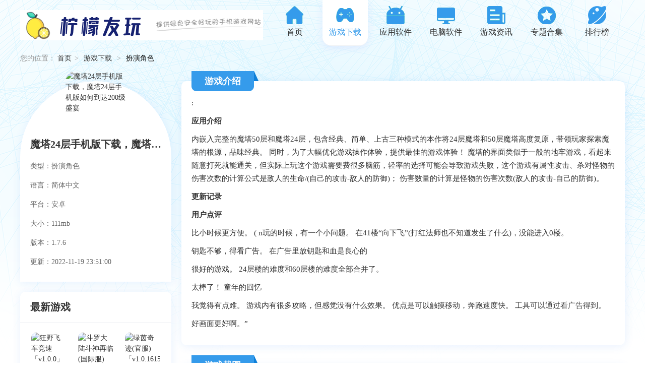

--- FILE ---
content_type: text/html
request_url: https://www.230890.com/game/byjs/8075.html
body_size: 7378
content:
<!DOCTYPE html>
<html>
<head>
    <meta charset="utf-8"/>
	<meta http-equiv="Cache-Control" content="no-transform" />
<meta http-equiv="Cache-Control" content="no-siteapp" />
    <title>魔塔24层手机版下载，魔塔24层手机版如何到达200级盛宴-柠檬友玩</title>
<meta name="keywords" content="" />
<meta name="description" content="魔塔24层手游下载应用介绍内嵌完整的 魔塔50层 和 魔塔24层，包含 经典，简单，上古三种模式本作高度还原24层魔塔和50层魔塔，带领玩家探寻魔塔的根源，领略经典。同时，大幅度优化游戏操作体验，为了" />
    <meta name="mobile-agent" content="format=xhtml;url=https://m.230890.com/game/byjs/8075.html"/>
    <meta name="mobile-agent" content="format=html5;url=https://m.230890.com/game/byjs/8075.html"/>
    <link rel="alternate" media="only screen and (max-width: 640px)" href="https://m.230890.com/game/byjs/8075.html"/>
    <link rel="stylesheet" href="/skin/zhann/css/main.css">
    <link rel="Shortcut Icon" type="image/x-icon" href="https://www.230890.com/d/file/pic/20221119/cda2f98d4b3042bd892b03d0cd296433.png" />
    <script type="text/javascript" src="/skin/zhann/js/jquery-1.9.1.min.js"></script>
    <script type="text/javascript" src="/skin/zhann/js/ismobile.js" ></script>
    <script type="text/javascript" src="/skin/zhann/js/tongji.js" ></script>
	<script type="text/javascript">if(window.location.toString().indexOf('pref=padindex') != -1){}else{if(/AppleWebKit.*Mobile/i.test(navigator.userAgent) || (/MIDP|SymbianOS|NOKIA|SAMSUNG|LG|NEC|TCL|Alcatel|BIRD|DBTEL|Dopod|PHILIPS|HAIER|LENOVO|MOT-|Nokia|SonyEricsson|SIE-|Amoi|ZTE/.test(navigator.userAgent))){if(window.location.href.indexOf("?mobile")<0){try{if(/Android|Windows Phone|webOS|iPhone|iPod|BlackBerry/i.test(navigator.userAgent)){window.location.href="https://m.230890.com/game/byjs/8075.html";}else if(/iPad/i.test(navigator.userAgent)){}else{}}catch(e){}}}}</script>
</head>
<body>
<div class="header">
    <div class="w1200 clearfix">
        <h3 class="logo fl"><a href="/"><img src="/skin/zhann/picture/logo.png" alt="柠檬友玩"></a></h3>
        <ul class="nav fr">
		
            <li ><a href="/"><i class="siocn sic1"></i>首页</a></li>
			
			 
                   
			
            <li class="active"><a href="/game/"><i class="siocn sic2"></i>游戏下载</a></li>
 
                   
			
            <li class=""><a href="/yyrj/"><i class="siocn sic3"></i>应用软件</a></li>
 
                   
			
            <li class=""><a href="/dnrj/"><i class="siocn sic4"></i>电脑软件</a></li>
 
                   
			
            <li class=""><a href="/yxzx/"><i class="siocn sic5"></i>游戏资讯</a></li>
	
            <li><a href="/zt/"><i class="siocn sic6"></i>专题合集</a></li>
		  <li><a href="/phb/"><i class="siocn sic14"></i>排行榜</a></li>
        </ul>
    </div>
</div>

<div class="bg"></div>
<div class="w1200 clearfix jspage main p_r">
    <div class="loch">您的位置：
	
	
        <a href="/">首页</a><i>&gt;</i>
        <a href="/game/">游戏下载</a>
        <i>&gt;</i>
        <span>扮演角色</span>
    </div>
    <div class="w300 fl mr20 left">

         	    <script>var editorinfo={'name':'柠檬友玩','date':'2022-11-19 23:51:00'}</script>
        <div class="appHeader jc mb20">
            <span class="imgBox"><img src="https://www.230890.com/d/file/pic/20221119/cda2f98d4b3042bd892b03d0cd296433.png" alt="魔塔24层手机版下载，魔塔24层手机版如何到达200级盛宴"></span>

            <ul class="info clearfix">
                <li>类型：扮演角色</li>
                <li>语言：简体中文</li>
                <li>平台：安卓</li>
                <li>大小：111mb</li>
                <li>版本：1.7.6</li>
			                  <li class="row">更新：2022-11-19 23:51:00</li>
            </ul>
                    </div>
        
        <div class="jc mb20">
            <div class="pTitle pTitle2">
                <h4 class="tt"><i></i>最新游戏</h4>
            </div>
            <ul class="applist3 clearfix mt20">
			                                <li class="liscale">
                    <a href="/game/wlyx/36742.html">
                        <span class="imgBox" title="狂野飞车竞速「v1.0.0」android版下载"><img src="https://www.230890.com/d/file/pic/20230524/202305231625321767.jpg" alt="狂野飞车竞速「v1.0.0」android版下载"></span>
                        <span class="tt elli1" title="狂野飞车竞速「v1.0.0」android版下载">狂野飞车竞速「v1.0.0」android版下载</span>
                        <span class="cl">网络游戏</span>
                        <span class="btn">下载</span>
                    </a>
                </li>                                <li class="liscale">
                    <a href="/game/wlyx/36741.html">
                        <span class="imgBox" title="斗罗大陆斗神再临(国际服)「v1.4.2」正式版下载"><img src="https://www.230890.com/d/file/pic/20230524/202305231704574176.jpg" alt="斗罗大陆斗神再临(国际服)「v1.4.2」正式版下载"></span>
                        <span class="tt elli1" title="斗罗大陆斗神再临(国际服)「v1.4.2」正式版下载">斗罗大陆斗神再临(国际服)「v1.4.2」正式版下载</span>
                        <span class="cl">网络游戏</span>
                        <span class="btn">下载</span>
                    </a>
                </li>                                <li class="liscale">
                    <a href="/game/wlyx/36740.html">
                        <span class="imgBox" title="绿茵奇迹(官服)「v1.0.1615	」正式版下载"><img src="https://www.230890.com/d/file/pic/20230524/202305231617296514.jpg" alt="绿茵奇迹(官服)「v1.0.1615	」正式版下载"></span>
                        <span class="tt elli1" title="绿茵奇迹(官服)「v1.0.1615	」正式版下载">绿茵奇迹(官服)「v1.0.1615	」正式版下载</span>
                        <span class="cl">网络游戏</span>
                        <span class="btn">下载</span>
                    </a>
                </li>                                <li class="liscale">
                    <a href="/game/wlyx/36739.html">
                        <span class="imgBox" title="极无双(变态版上线就送vip)「v14.10.0」安卓版下载"><img src="https://www.230890.com/d/file/pic/20230524/202305231748175127.jpg" alt="极无双(变态版上线就送vip)「v14.10.0」安卓版下载"></span>
                        <span class="tt elli1" title="极无双(变态版上线就送vip)「v14.10.0」安卓版下载">极无双(变态版上线就送vip)「v14.10.0」安卓版下载</span>
                        <span class="cl">网络游戏</span>
                        <span class="btn">下载</span>
                    </a>
                </li>                                <li class="liscale">
                    <a href="/game/wlyx/36738.html">
                        <span class="imgBox" title="命运骑士团(官网版)「v1.1.001」最新版下载"><img src="https://www.230890.com/d/file/pic/20230524/202305240914237833.jpg" alt="命运骑士团(官网版)「v1.1.001」最新版下载"></span>
                        <span class="tt elli1" title="命运骑士团(官网版)「v1.1.001」最新版下载">命运骑士团(官网版)「v1.1.001」最新版下载</span>
                        <span class="cl">网络游戏</span>
                        <span class="btn">下载</span>
                    </a>
                </li>                                <li class="liscale">
                    <a href="/game/wlyx/36737.html">
                        <span class="imgBox" title="萌猫战神「v1.0.4」安卓版下载"><img src="https://www.230890.com/d/file/pic/20230524/202305231649432267.jpg" alt="萌猫战神「v1.0.4」安卓版下载"></span>
                        <span class="tt elli1" title="萌猫战神「v1.0.4」安卓版下载">萌猫战神「v1.0.4」安卓版下载</span>
                        <span class="cl">网络游戏</span>
                        <span class="btn">下载</span>
                    </a>
                </li>                                
                                
                              
                               
                               
                            </ul>
        </div>
        <div class="jc">
            <div class="pTitle pTitle2">
                <h4 class="tt"><i></i>游戏排行榜</h4>
            </div>
            <ul class="ranklist1 nhovers">
			
                                <li class="active">
                    <span class="num"> 1</span>
                    <a href="/game/dzgd/1145.html" class="imgBox"><img src="https://www.230890.com/d/file/pic/2021040712/14223107f3mi.jpg" alt="美国队长英雄中文版"></a>
                    <div class="tt elli1"><a href="/game/dzgd/1145.html">美国队长英雄中文版</a></div>
                    <p class="ifno">动作格斗</p>
                    <a href="/game/dzgd/1145.html" class="btn"><i></i></a>
                </li>
                      <li >
                    <span class="num"> 2</span>
                    <a href="/game/yxgj/3113.html" class="imgBox"><img src="https://imgres.crsky.com/crsky/95/474420-20221107115201636880e18d73c.jpg" alt="2023新版霓虹入侵者修改器 v1.0下载"></a>
                    <div class="tt elli1"><a href="/game/yxgj/3113.html">2023新版霓虹入侵者修改器 v1.0下载</a></div>
                    <p class="ifno">游戏工具</p>
                    <a href="/game/yxgj/3113.html" class="btn"><i></i></a>
                </li>
                      <li >
                    <span class="num"> 3</span>
                    <a href="/game/yxgj/7869.html" class="imgBox"><img src="https://www.230890.com/d/file/pic/20221117/9f98022cab244443beda0687d62b82ef.jpg" alt="sf合击下载"></a>
                    <div class="tt elli1"><a href="/game/yxgj/7869.html">sf合击下载</a></div>
                    <p class="ifno">游戏工具</p>
                    <a href="/game/yxgj/7869.html" class="btn"><i></i></a>
                </li>
                      <li >
                    <span class="num"> 4</span>
                    <a href="/game/wlyx/8400.html" class="imgBox"><img src="https://www.230890.com/d/file/pic/20221121/202206041741231633.jpg" alt="水泊梁山传袁阔成，水泊梁山传奇手游"></a>
                    <div class="tt elli1"><a href="/game/wlyx/8400.html">水泊梁山传袁阔成，水泊梁山传奇手游</a></div>
                    <p class="ifno">网络游戏</p>
                    <a href="/game/wlyx/8400.html" class="btn"><i></i></a>
                </li>
                      <li >
                    <span class="num"> 5</span>
                    <a href="/game/wlyx/9862.html" class="imgBox"><img src="https://www.230890.com/d/file/pic/20221126/16694310941406.jpg" alt="3d奇幻迷宫全集，3d奇幻迷宫游戏下载"></a>
                    <div class="tt elli1"><a href="/game/wlyx/9862.html">3d奇幻迷宫全集，3d奇幻迷宫游戏下载</a></div>
                    <p class="ifno">网络游戏</p>
                    <a href="/game/wlyx/9862.html" class="btn"><i></i></a>
                </li>
                      <li >
                    <span class="num"> 6</span>
                    <a href="/game/byjs/10493.html" class="imgBox"><img src="https://www.230890.com/d/file/pic/20221129/60bd84e43a1e492fab11be2246fc1879.png" alt="绝世神功手游下载"></a>
                    <div class="tt elli1"><a href="/game/byjs/10493.html">绝世神功手游下载</a></div>
                    <p class="ifno">扮演角色</p>
                    <a href="/game/byjs/10493.html" class="btn"><i></i></a>
                </li>
                      <li >
                    <span class="num"> 7</span>
                    <a href="/game/wlyx/12445.html" class="imgBox"><img src="https://www.230890.com/d/file/pic/20221208/202212081510104910.png" alt="苹果手机下载塔防纪元，塔防纪元游戏下载"></a>
                    <div class="tt elli1"><a href="/game/wlyx/12445.html">苹果手机下载塔防纪元，塔防纪元游戏下载</a></div>
                    <p class="ifno">网络游戏</p>
                    <a href="/game/wlyx/12445.html" class="btn"><i></i></a>
                </li>
                      <li >
                    <span class="num"> 8</span>
                    <a href="/game/wlyx/12850.html" class="imgBox"><img src="https://www.230890.com/d/file/pic/20221210/202212101330329953.jpg" alt="热血传奇1.76重装上阵 权威攻略(软件)，爆装传奇官网"></a>
                    <div class="tt elli1"><a href="/game/wlyx/12850.html">热血传奇1.76重装上阵 权威攻略(软件)，爆装传奇官网</a></div>
                    <p class="ifno">网络游戏</p>
                    <a href="/game/wlyx/12850.html" class="btn"><i></i></a>
                </li>
                      <li >
                    <span class="num">9</span>
                    <a href="/game/wlyx/14414.html" class="imgBox"><img src="https://www.230890.com/d/file/pic/20221219/202212191148257462.png" alt="冰雪传奇三职业官方，冰雪三职业战神辅助"></a>
                    <div class="tt elli1"><a href="/game/wlyx/14414.html">冰雪传奇三职业官方，冰雪三职业战神辅助</a></div>
                    <p class="ifno">网络游戏</p>
                    <a href="/game/wlyx/14414.html" class="btn"><i></i></a>
                </li>
                      <li >
                    <span class="num">10</span>
                    <a href="/game/wlyx/15510.html" class="imgBox"><img src="https://www.230890.com/d/file/pic/20221221/16716099333118.png" alt="鬼灭之刃大结局视频，鬼灭之刃大决战"></a>
                    <div class="tt elli1"><a href="/game/wlyx/15510.html">鬼灭之刃大结局视频，鬼灭之刃大决战</a></div>
                    <p class="ifno">网络游戏</p>
                    <a href="/game/wlyx/15510.html" class="btn"><i></i></a>
                </li>
                                                      
                                
                            </ul>
        </div>
    </div>
    <div class="w880 fr pt20 right p_r">
        <div class="jc arcbox mb40">
            <div class="pgTitle"><h4 class="tt"><i></i>游戏介绍</h4></div>
            <h1 class="appheaderTitle elli1">魔塔24层手机版下载，魔塔24层手机版如何到达200级盛宴</h1>
			
			<p>
: <h2>应用介绍</h2>
</p>
<p>
内嵌入完整的魔塔50层和魔塔24层，包含经典、简单、上古三种模式的本作将24层魔塔和50层魔塔高度复原，带领玩家探索魔塔的根源，品味经典。 同时，为了大幅优化游戏操作体验，提供最佳的游戏体验！ 魔塔的界面类似于一般的地牢游戏，看起来随意打死就能通关，但实际上玩这个游戏需要费很多脑筋，轻率的选择可能会导致游戏失败，这个游戏有属性攻击、杀对怪物的伤害次数的计算公式是敌人的生命/(自己的攻击-敌人的防御)； 伤害数量的计算是怪物的伤害次数(敌人的攻击-自己的防御)。 <h2>更新记录</h2>
</p>
<p>
 <h2>用户点评</h2>
</p>
<p>
比小时候更方便。 ( n玩的时候，有一个小问题。 在41楼“向下飞”(打红法师也不知道发生了什么)，没能进入0楼。
</p>
<p>
钥匙不够，得看广告。 在广告里放钥匙和血是良心的
</p>
<p>
很好的游戏。 24层楼的难度和60层楼的难度全部合并了。
</p>
<p>
太棒了！ 童年的回忆
</p>
<p>
我觉得有点难。 游戏内有很多攻略，但感觉没有什么效果。 优点是可以触摸移动，奔跑速度快。 工具可以通过看广告得到。
</p>
<p>
好画面更好啊。”
</p>  
			</div>
                <div class="jc jietu pd20 mb20">
            <div class="pgTitle mb30"><h4 class="tt"><i></i>游戏截图</h4></div>
            <div class="lunbo8_box">
                <div class="swiper-container">
                    <div class="swiper-wrapper">
										
                        <div class="swiper-slide"><img src="https://www.230890.com/d/file/pic/20221119/cda2f98d4b3042bd892b03d0cd296433.jpg" alt="魔塔24层手机版下载，魔塔24层手机版如何到达200级盛宴"></div>
														              					
                        <div class="swiper-slide"><img src="https://www.230890.com/d/file/pic/20221119/cda2f98d4b3042bd892b03d0cd296433.jpg" alt="魔塔24层手机版下载，魔塔24层手机版如何到达200级盛宴"></div>
														              					
                        <div class="swiper-slide"><img src="https://www.230890.com/d/file/pic/20221119/cda2f98d4b3042bd892b03d0cd296433.jpg" alt="魔塔24层手机版下载，魔塔24层手机版如何到达200级盛宴"></div>
														              					
                        <div class="swiper-slide"><img src="https://www.230890.com/d/file/pic/20221119/cda2f98d4b3042bd892b03d0cd296433.jpg" alt="魔塔24层手机版下载，魔塔24层手机版如何到达200级盛宴"></div>
														              					
                        <div class="swiper-slide"><img src="https://www.230890.com/d/file/pic/20221119/cda2f98d4b3042bd892b03d0cd296433.jpg" alt="魔塔24层手机版下载，魔塔24层手机版如何到达200级盛宴"></div>
														               						
						
                    </div>
                </div>
            </div>
        </div>
        
        <div class="jc nme mb20">
            <div class="pTitle pTitle2">
                <h4 class="tt"><i></i>相关推荐</h4>
            </div>
            <ul class="clearfix pd20 applist3">
			  			  
			                  <li class="liscale">
                    <a href="/game/byjs/10493.html">
                        <span class="imgBox" title="绝世神功手游下载"><img src="https://www.230890.com/d/file/pic/20221129/60bd84e43a1e492fab11be2246fc1879.png" alt="绝世神功手游下载"></span>
                        <span class="tt elli1" title="绝世神功手游下载">绝世神功手游下载</span>
                        <span class="cl"></span>
                    </a>
                </li><li class="liscale">
                    <a href="/game/byjs/7899.html">
                        <span class="imgBox" title="逃亡的超人最新版，逃亡者超人"><img src="https://www.230890.com/ICON.png" alt="逃亡的超人最新版，逃亡者超人"></span>
                        <span class="tt elli1" title="逃亡的超人最新版，逃亡者超人">逃亡的超人最新版，逃亡者超人</span>
                        <span class="cl"></span>
                    </a>
                </li><li class="liscale">
                    <a href="/game/byjs/8075.html">
                        <span class="imgBox" title="魔塔24层手机版下载，魔塔24层手机版如何到达200级盛宴"><img src="https://www.230890.com/d/file/pic/20221119/cda2f98d4b3042bd892b03d0cd296433.png" alt="魔塔24层手机版下载，魔塔24层手机版如何到达200级盛宴"></span>
                        <span class="tt elli1" title="魔塔24层手机版下载，魔塔24层手机版如何到达200级盛宴">魔塔24层手机版下载，魔塔24层手机版如何到达200级盛宴</span>
                        <span class="cl"></span>
                    </a>
                </li><li class="liscale">
                    <a href="/game/byjs/7520.html">
                        <span class="imgBox" title="问道手游下载到手机不能玩，问道手游下载为啥都是渠道服"><img src="https://www.230890.com/d/file/pic/20221116/c9b2fd98e7cf4499a13bcc7c70ba19a7.png" alt="问道手游下载到手机不能玩，问道手游下载为啥都是渠道服"></span>
                        <span class="tt elli1" title="问道手游下载到手机不能玩，问道手游下载为啥都是渠道服">问道手游下载到手机不能玩，问道手游下载为啥都是渠道服</span>
                        <span class="cl"></span>
                    </a>
                </li><li class="liscale">
                    <a href="/game/byjs/10601.html">
                        <span class="imgBox" title="两个海岛牵手下载"><img src="https://www.230890.com/d/file/pic/20221129/23eca4c7996643ab8f054419cbde0373.png" alt="两个海岛牵手下载"></span>
                        <span class="tt elli1" title="两个海岛牵手下载">两个海岛牵手下载</span>
                        <span class="cl"></span>
                    </a>
                </li><li class="liscale">
                    <a href="/game/byjs/14261.html">
                        <span class="imgBox" title="梦幻西游手游电脑版下载，火影忍者手游电脑版下载官网"><img src="https://www.230890.com/d/file/pic/20221218/f73cd89cf05343b184ff03263ab5003f.png" alt="梦幻西游手游电脑版下载，火影忍者手游电脑版下载官网"></span>
                        <span class="tt elli1" title="梦幻西游手游电脑版下载，火影忍者手游电脑版下载官网">梦幻西游手游电脑版下载，火影忍者手游电脑版下载官网</span>
                        <span class="cl"></span>
                    </a>
                </li><li class="liscale">
                    <a href="/game/byjs/7978.html">
                        <span class="imgBox" title="桃花源记手游天策和镇国哪个好，桃花源记手游下载"><img src="https://www.230890.com/d/file/pic/20221118/3e9512d124d34dcbb5583f53ba6a2b8d.png" alt="桃花源记手游天策和镇国哪个好，桃花源记手游下载"></span>
                        <span class="tt elli1" title="桃花源记手游天策和镇国哪个好，桃花源记手游下载">桃花源记手游天策和镇国哪个好，桃花源记手游下载</span>
                        <span class="cl"></span>
                    </a>
                </li><li class="liscale">
                    <a href="/game/byjs/8113.html">
                        <span class="imgBox" title="后宫甄嬛传手游开服表，后宫甄嬛传手游兑换码"><img src="https://www.230890.com/d/file/pic/20221119/e647e553535143d3ae0e021a15d75796.png" alt="后宫甄嬛传手游开服表，后宫甄嬛传手游兑换码"></span>
                        <span class="tt elli1" title="后宫甄嬛传手游开服表，后宫甄嬛传手游兑换码">后宫甄嬛传手游开服表，后宫甄嬛传手游兑换码</span>
                        <span class="cl"></span>
                    </a>
                </li>                                

                               
                 

            </ul>
        </div>


                <div class="jc mb20">
            <div class="pTitle pTitle2">
                <h4 class="tt"><i></i>应用推荐</h4>
            </div>

            <div class="p_r ztxgs ztTabs">
               
                <div>

                          
                                    <div class="pd20 tablist" >
                  
                    <ul class="clearfix applist3">
                                                <li class="liscale">
                            <a href="/yyrj/cygj/144.html">
                                <span class="imgBox" title="一键闪清官方最新版"><img src="https://www.230890.com/d/file/pic/20210407/20210129054757417.png" alt="一键闪清官方最新版"></span>
                                <span class="tt elli1" title="一键闪清官方最新版">一键闪清官方最新版</span>
                                <span class="cl">常用工具</span>
                            </a>
                        </li> <li class="liscale">
                            <a href="/yyrj/sjgw/340.html">
                                <span class="imgBox" title="大织里app安卓版"><img src="https://www.230890.com/d/file/pic/20210407/20201203105350788.jpg" alt="大织里app安卓版"></span>
                                <span class="tt elli1" title="大织里app安卓版">大织里app安卓版</span>
                                <span class="cl">手机购物</span>
                            </a>
                        </li> <li class="liscale">
                            <a href="/yyrj/jxbc/359.html">
                                <span class="imgBox" title="闪光壁纸app安卓最新版"><img src="https://www.230890.com/d/file/pic/20210407/20201118043538550.jpg" alt="闪光壁纸app安卓最新版"></span>
                                <span class="tt elli1" title="闪光壁纸app安卓最新版">闪光壁纸app安卓最新版</span>
                                <span class="cl">拍照摄影</span>
                            </a>
                        </li> <li class="liscale">
                            <a href="/yyrj/wlrj/3957.html">
                                <span class="imgBox" title="个人所得税app_个人所得税1.8.6最新版（暂无下载）"><img src="https://www.230890.com/d/file/pic/20221109/2d1f8b9b3b6e43b3a8345b893368ed18.png" alt="个人所得税app_个人所得税1.8.6最新版（暂无下载）"></span>
                                <span class="tt elli1" title="个人所得税app_个人所得税1.8.6最新版（暂无下载）">个人所得税app_个人所得税1.8.6最新版（暂无下载）</span>
                                <span class="cl">社交聊天</span>
                            </a>
                        </li> <li class="liscale">
                            <a href="/yyrj/wlrj/5739.html">
                                <span class="imgBox" title="和对讲基础版app_和对讲基础版2.0.0最新版（暂无下载）"><img src="https://www.230890.com/d/file/pic/20221111/b0ae31526c3645b29609e7372b9f2d2d_1.png" alt="和对讲基础版app_和对讲基础版2.0.0最新版（暂无下载）"></span>
                                <span class="tt elli1" title="和对讲基础版app_和对讲基础版2.0.0最新版（暂无下载）">和对讲基础版app_和对讲基础版2.0.0最新版（暂无下载）</span>
                                <span class="cl">社交聊天</span>
                            </a>
                        </li> <li class="liscale">
                            <a href="/yyrj/zxyd/13407.html">
                                <span class="imgBox" title="快找漫画安卓版APP下载"><img src="https://www.230890.com/d/file/pic/20221213/398006f4-e147-4907-8df2-7a8feb5fceb7.png" alt="快找漫画安卓版APP下载"></span>
                                <span class="tt elli1" title="快找漫画安卓版APP下载">快找漫画安卓版APP下载</span>
                                <span class="cl">资讯阅读</span>
                            </a>
                        </li> <li class="liscale">
                            <a href="/yyrj/zxyd/15385.html">
                                <span class="imgBox" title="野外求生  v0.196下载"><img src="https://www.230890.com/d/file/pic/20221221/52333066-0085-462b-8a00-7f30fa23ff66.png" alt="野外求生  v0.196下载"></span>
                                <span class="tt elli1" title="野外求生  v0.196下载">野外求生  v0.196下载</span>
                                <span class="cl">资讯阅读</span>
                            </a>
                        </li> <li class="liscale">
                            <a href="/yyrj/zxyd/16054.html">
                                <span class="imgBox" title="欢乐三国杀2025版  v1.7.0下载"><img src="https://www.230890.com/d/file/pic/20221223/bf5e8442-a94c-4a0c-a632-39ae0b473cb4.png" alt="欢乐三国杀2025版  v1.7.0下载"></span>
                                <span class="tt elli1" title="欢乐三国杀2025版  v1.7.0下载">欢乐三国杀2025版  v1.7.0下载</span>
                                <span class="cl">资讯阅读</span>
                            </a>
                        </li>
                                               
                                            </ul>
                </div>
                
            </div>
        </div>
    </div>


    <div class="jc nme mb20">
        <div class="pTitle pTitle2">
            <h4 class="tt"><i></i>热门文章</h4>
        </div>
        <ul class="clearfix newslist1 pd20">
		
                        <li>
                <a href="/yxzx/gl/2537.html" class="box liscale clearfix">
                    <span class="imgBox"><img src="https://www.230890.com/d/file/autopic/38/2022-11-01/2537d1.jpg" alt="王者荣耀是如何与蝙蝠侠互动，并在7周年获得星卡攻略的？"></span>
                    <h4 class="tt elli1">王者荣耀是如何与蝙蝠侠互动，并在7周年获得星卡攻略的？</h4>
                    <p class="elli2 text">王者荣耀和小兵互动是七周年的一个活动玩法，想要完成和小兵互动领取加星卡，那</p>
                </a>
            </li><li>
                <a href="/yxzx/gl/13066.html" class="box liscale clearfix">
                    <span class="imgBox"><img src="https://www.230890.com/d/file/autopic/38/2022-11-02/13066d1.jpg" alt="哪个仙侠手游好，火爆的仙侠手游好玩"></span>
                    <h4 class="tt elli1">哪个仙侠手游好，火爆的仙侠手游好玩</h4>
                    <p class="elli2 text">文章导读：现在哪个仙侠手游好？主编今天来给大家推荐一些治愈唯美的手游吧，现在</p>
                </a>
            </li><li>
                <a href="/yxzx/gl/23456.html" class="box liscale clearfix">
                    <span class="imgBox"><img src="https://www.230890.com/d/file/autopic/38/2022-11-08/23456d1.jpg" alt="《我的世界》冰火传说如何获得沙蚁刺剑"></span>
                    <h4 class="tt elli1">《我的世界》冰火传说如何获得沙蚁刺剑</h4>
                    <p class="elli2 text">我的世界冰火传说沙蚁螫针剑怎么做很多玩家不知道，冰火传说有很多非常好用的</p>
                </a>
            </li><li>
                <a href="/yxzx/gl/23490.html" class="box liscale clearfix">
                    <span class="imgBox"><img src="https://www.230890.com/d/file/autopic/38/2022-11-08/23489d1.jpg" alt="三角战略天线强度如何？"></span>
                    <h4 class="tt elli1">三角战略天线强度如何？</h4>
                    <p class="elli2 text">在《三角战略（TRIANGLE STRATEGY）》中，安娜的定位是刺客/切后排/控制/残局收割</p>
                </a>
            </li><li>
                <a href="/yxzx/gl/23635.html" class="box liscale clearfix">
                    <span class="imgBox"><img src="https://www.230890.com/d/file/autopic/38/2022-11-09/23634d1.jpg" alt="三角战略强盗的头脑强度如何？"></span>
                    <h4 class="tt elli1">三角战略强盗的头脑强度如何？</h4>
                    <p class="elli2 text">在《三角战略（TRIANGLE STRATEGY）》中，强盗头子的定位是战士/坦克/前排/盗贼，特</p>
                </a>
            </li><li>
                <a href="/yxzx/gl/24127.html" class="box liscale clearfix">
                    <span class="imgBox"><img src="https://www.230890.com/d/file/autopic/38/2022-11-11/24126d1.jpg" alt="三角战略公主的特色是什么"></span>
                    <h4 class="tt elli1">三角战略公主的特色是什么</h4>
                    <p class="elli2 text">在《三角战略（TRIANGLE STRATEGY）》中，王女-科迪莉亚是第15章选择帮助王子清除</p>
                </a>
            </li><li>
                <a href="/yxzx/gl/25646.html" class="box liscale clearfix">
                    <span class="imgBox"><img src="https://www.230890.com/d/file/autopic/38/2022-11-17/25646d1.jpg" alt="东方平原孤鸿建筑怎么办"></span>
                    <h4 class="tt elli1">东方平原孤鸿建筑怎么办</h4>
                    <p class="elli2 text">在游戏《东方:平野孤鸿》中，游戏里玩家如果建筑模糊是可以设置锐利度来解决</p>
                </a>
            </li><li>
                <a href="/yxzx/gl/25703.html" class="box liscale clearfix">
                    <span class="imgBox"><img src="https://www.230890.com/d/file/autopic/38/2022-11-17/25702d1.jpg" alt="剑与远征奇境探险无援孤岛攻略大全(剑与远征孤岛求生攻略)"></span>
                    <h4 class="tt elli1">剑与远征奇境探险无援孤岛攻略大全(剑与远征孤岛求生攻略)</h4>
                    <p class="elli2 text">文章导读：剑与远征奇境探险无援孤岛攻略:无援孤岛是剑与远征的新奇境活动，许</p>
                </a>
            </li>                       
                       
                       
                        
                        
                    </ul>
    </div>
</div>
</div>
<script> addMenuClass(8);</script>
<div class="footer">
<div class="w1200">
   <div class="foocon">
            <p>Copyright © 2018-2023</p>
            <p><a href="/">柠檬友玩</a><a class="klist" href="/sm.html" target="_blank" rel="nofollow">免责声明 / 联系我们</a>   </p>
			<p>本站所有游戏均来自互联网收集而来，版权归原创者所有，如果侵犯了你的权益，请联系我们，我们将及时删除撤销相应资源。</p>
	<p>温馨提示：抵制不良游戏，拒绝盗版游戏，注意自我保护，谨防上当受骗，适度游戏益脑，沉迷游戏伤身，合理安排时间，享受健康生活</p>
        </div>
</div>

</div>

<script type="text/javascript" src="/skin/zhann/js/main.js"></script>


</body>
</html>

--- FILE ---
content_type: text/css
request_url: https://www.230890.com/skin/zhann/css/main.css
body_size: 20469
content:
@charset "utf-8";body,h1,h2,h3,h4,h5,h6,hr,p,blockquote,dl,dt,dd,ul,ol,li,pre,form,fieldset,legend,button,input,textarea,th,td {margin:0;padding:0;}
body,button,input,select,textarea {font:14px/1.5 tahoma,arial,\5b8b\4f53,"Microsoft YaHei";}
h1,h2,h3,h4,h5,h6 {font-size:100%;}
address,cite,dfn,em,var {font-style:normal;}
small {font-size:12px;}
ul,ol,li {list-style:none;}
a {text-decoration:none;color:#333;}
a:hover {color:#359beb;}
sup {vertical-align:text-top;}
sub {vertical-align:text-bottom;}
img {border:0;vertical-align:middle;}
button,input,select,textarea {font-size:100%;}
table {border-collapse:collapse;border-spacing:0;}
body {color:#333;background:#fff;font-family:"Microsoft YaHei";font-size: 14px;}
.clear {clear:both;height:1px;width:100%;}
.fl {float:left;}
.fr {float:right;}
.hr {overflow:hidden;width:100%;clear:both;}
.hr10 {height:10px;}
.hr20 {height:20px;}
.hr30 {height:30px;}
.clearfix:after {content:".";display:block;height:0;visibility:hidden;clear:both;}
.clearfix {zoom:1;}
.bgfff{background: #fff;}
.main {width:1200px;margin:0 auto;}
.none {display:none;}
.block {display:block;}
.bd {border:1px solid #ccc;}
.ov{overflow: hidden;}
.tablist, .tablist2{display:none;}
.tabNav li,.num span,.turnbtn{cursor:pointer;}
.turnBtn {display:block;cursor:pointer;}
.pt24 {padding-top:24px;}

.sbg1{filter:progid:DXImageTransform.Microsoft.gradient(enabled='true',startColorstr='#7F000000', endColorstr='#7F000000');background:rgba(0,0,0,0.5);}
:root .sbg1{filter:progid:DXImageTransform.Microsoft.gradient(enabled='true',startColorstr='#00000000', endColorstr='#00000000');}/*for IE9*/
.sizing_bd{box-sizing:border-box; -moz-box-sizing:border-box;-webkit-box-sizing:border-box; }
.flex{ display: -webkit-box;display: -moz-box;display: -ms-flexbox;display: -webkit-flex;display: flex;-webkit-flex-wrap: nowrap;-ms-flex-wrap: nowrap; flex-wrap: nowrap;}
.flex1{-moz-flex-grow: 1; -webkit-flex-grow: 1; flex-grow: 1;}
.elli2{text-overflow: -o-ellipsis-lastline; overflow: hidden; text-overflow: ellipsis; display: -webkit-box; -webkit-line-clamp: 2;-webkit-box-orient: vertical;}
.elli3{text-overflow: -o-ellipsis-lastline; overflow: hidden; text-overflow: ellipsis; display: -webkit-box; -webkit-line-clamp: 3;-webkit-box-orient: vertical;}
.elli4{text-overflow: -o-ellipsis-lastline; overflow: hidden; text-overflow: ellipsis; display: -webkit-box; -webkit-line-clamp: 4;-webkit-box-orient: vertical;}
.elli5{text-overflow: -o-ellipsis-lastline; overflow: hidden; text-overflow: ellipsis; display: -webkit-box; -webkit-line-clamp: 5;-webkit-box-orient: vertical;}
.elli1{white-space: nowrap;overflow: hidden;text-overflow: ellipsis;}

.liscale{overflow: hidden;}
.liscale img, .jtdate img{-webkit-transition:all 0.15s linear; -moz-transition: all 0.15s linear; transition:all 0.15s linear;}
.liscale:hover img,.jtdate:hover img{ transform: scale(1.1); -ms-transform:scale(1.1);-moz-transform:scale(1.1); -webkit-transform:scale(1.1); -o-transform:scale(1.1);}


.imgBox{ display: block; }
.imgBox img{ display: block; width: 100%; height: 100%; }

.siocn{ background-image: url(../images/icon.png);background-repeat: no-repeat; }
/*.sic1{background-position: 0 0;}
.sic2{background-position: -45px 0;}
.sic3{background-position: -90px 0;}
.sic4{background-position: -135px 0;}
.sic5{background-position: -180px 0;}
.sic6{background-position: -225px 0;}*/
.sic1{background-position: 0 -45px;}
.sic2{background-position: -45px -45px;}
.sic3{background-position: -90px -45px;}
.sic4{background-position: -135px -45px;}
.sic5{background-position: -180px -45px;}
.sic6{background-position: -225px -45px;}
.sic7{ background-position: -315px -48px; }
.sic8{ background-position: -326px -26px; }
.active .sic8{ background-position: -326px 0; }
.sic9{ background-position: -354px -26px; }
.active .sic9{ background-position: -354px 0; }
.active .sic10{ background-position: -270px 0; }
.sic10{ background-position: -270px -26px; }
.sic11{ background-position: -297px -26px; }
.active .sic11{ background-position: -297px 0; }
.sic12{ background-position: -360px -49px; }
.sic13{ background-position: -275px -49px; }


.header{ width: 100%;min-width: 1200px; }
.header .logo a{ display: block; padding-top: 20px; }
.header .logo img{ display: block; }
.nav li{float: left;display: block;width: 90px;height: 90px;margin-right: 20px;padding: 0;text-align: center;border-radius: 0px 0px 17px 17px;font-size: 16px;}
.nav li a{ display: block; padding-top: 12px;line-height: 1; }
.nav li i{ display: block; width: 36px;height: 36px;margin: 0 auto 8px; }
.nav li.active,.nav li:hover{background: #ffffff;	border-bottom: 1px #eef1f4 solid; -moz-box-shadow: 0px 10px 30px #dfebff; -webkit-box-shadow: 0px 10px 30px #dfebff; box-shadow: 0px 5px 15px #dfebff; background-color: #fff; color: #359beb;}
.nav li.active a{color: #359beb;}


.banners{width: 100%; overflow: hidden; }
.bannermove{ width: 100%;height: 240px; position: relative; overflow: hidden;}
.bannermove ul{height: 100%;width: 500%; position: relative;left: 0;top: 0;}
.bannermove li{width: 370px;height: 100%;float: left;position: relative;}
.bannermove li a,.bannermove li img{ display: block; width: 100%;height: 100%; }
.bannermove li .tt{ position: absolute;left: 0; right: 0; bottom: 0;display: block;padding: 0 20px; height: 50px;line-height: 50px;padding-top: 3px; background-image: url(../images/title.png);background-position: left bottom;background-repeat: repeat-x; color: #fff;font-size: 20px; font-weight: bold;text-align: center;}
.bannerNum{height:78px; position: relative; padding: 10px;}
.bannerNum ul{ height: 100%;}
.bannerNum li{ width: 25%;height: 78px;float: left; background: none;opacity: 1;filter: alpha(opacity=100);}
.bannerNum li a{margin-right: 12px; display: block; height: 100%; }
.bannerNum li img{ display: block; width: 100%;height: 100%; border-radius: 5px; }
.bannerNum li.active a,.bannerNum li.swiper-pagination-bullet-active a{ border:4px solid #1ca0ff; height: 70px;position: relative; border-radius: 5px;}
.bannerNum li.active a img,.bannerNum li.swiper-pagination-bullet-active a img{border-radius: 2px;}
.bannerNum li.active a:after,.bannerNum li.swiper-pagination-bullet-active a:after{content: '';display: block; width: 0;height: 0; border-left: 9px solid transparent; border-right: 9px solid transparent; border-bottom: 10px solid #359beb;position: absolute;left: 50%;margin-left: -9px;top: -12px;}
.bannerNum li img{-webkit-transition:all 0.15s linear; -moz-transition: all 0.15s linear; transition:all 0.15s linear;}
.bannerNum li:hover img{ transform: scale(1.1); -ms-transform:scale(1.1);-moz-transform:scale(1.1); -webkit-transform:scale(1.1); -o-transform:scale(1.1);}
.bannerNum li span{ display: none; }
.jjc .tagClassly{padding: 20px 0 10px 10px;}
.tagClassly{margin-right: -10px;}
.tagClassly li{ width: 33.33%;float: left; margin-bottom: 10px; }
.tagClassly li a{ display: block; margin-right: 20px;height: 36px;line-height: 36px; border-radius: 18px;background-color: #94B9FF;text-align: center; color: #fff;}
.tagClassly li a:hover{transform: scale(1.1); -ms-transform:scale(1.1);-moz-transform:scale(1.1); -webkit-transform:scale(1.1); -o-transform:scale(1.1);}
.tagClassly li:nth-child(2n) a{
	background: #CB94FF;
}

.tagClassly li:nth-child(3n) a{
	background: #FFD094;
}

.tagClassly li:nth-child(4n) a{
	background: #FFB094;
}

.tagClassly li:nth-child(5n) a{
	background: #A1E3DE;
}

.tagClassly li:nth-child(6n) a{
	background: #8CE0A9;
}

.tagClassly li:nth-child(7n) a{
	background: #94B9FF;
}



.dyimgBox .dyimg{margin-bottom: 10px;}

.dyimgBox{margin-right: -18px;}
.dyimg{ position: relative; width: 176px;height: 128px;margin-right: 18px;float: left;border-radius: 10px;overflow: hidden;}
.dyimg a,.dyimg img{ display: block; width: 100%;height: 100%; }
.dyimg .tt{display:block;position:absolute;bottom:0;padding:0 10px;font-size:14px;line-height:2.5;text-overflow:ellipsis;white-space:nowrap;color:#ffffff;background:url(../images/ztbg_hei.png) repeat-x bottom;padding-top:20px;left: 0;right: 0;}

.mvpBox li{width: 100%;overflow: hidden; margin-top: 10px;}
.mvpBox li a{ display: block;border-radius: 10px; padding: 10px 86px 10px 67px; position: relative; height: 70px; color: #fff;transition:all 0.15s; background-color: #359beb;}
.mvpBox li a:hover{transform: scale(1.1);}
.mvpBox li .imgBox{ display: block; width: 70px;height: 70px;float: left; margin-right: 10px; }
.mvpBox li img{ display: block; width: 100%;height: 100%;border-radius: 10px; }
.mvpBox li .tt{font-size: 16px;height: 28px;line-height: 28px;font-weight: 700;padding-top: 7px;}
.mvpBox li .info{font-size: 12px; margin-top: 8px;}
.mvpBox li .info span{ border:1px solid #c9e7ff;color: #c9e7ff;display: inline-block;height: 16px;line-height: 16px; padding: 0 6px; border-radius: 9px; }
.mvpBox li .btn{display: block;width:76px;height:36px; line-height: 36px; position: absolute; right: 10px;top: 50%;margin-top: -18px; background-color: #fff; border-radius: 4px; color: #359beb;font-size: 16px; text-indent: 15px;}
.mvpBox li .btn i{display: block; width: 0;height: 0; border-top: 7px solid transparent; border-bottom: 7px solid transparent; border-left: 7px solid #359beb;position: absolute;right: 10px;top: 50%;margin-top: -7px;}
.mvpBox li.mvp1 a{ background-color: #ff7725; }
.mvpBox li.mvp2 a{ background-color: #ffa530; }
.mvpBox li.mvp3 a{ background-color: #359beb; }
.mvpBox li .num{ display: block; width: 50px;height: 53px; background-image: url(../images/num.png);position: absolute;left: 11px;top: 19px;text-indent: -9999em; }
.mvpBox li.mvp1 .num{ background-position: 0 0; }
.mvpBox li.mvp2 .num{ background-position: 0 -104px; }
.mvpBox li.mvp3 .num{ background-position: 0 -210px; }
.mvpBox li.mvp1 .btn{ color: #ff7725; }
.mvpBox li.mvp1 .btn i{ border-left: 7px solid #ff7725;}
.mvpBox li.mvp2 .btn{ color: #ffa530; }
.mvpBox li.mvp2 .btn i{ border-left: 7px solid #ffa530;}
.mvpBox li.mvp1 .info span{ border-color: #ffc85e; color: #ffe3ae;}
.mvpBox li.mvp2 .info span{ border-color: #ffce8f; color: #ffe8ca;}
.tjsjcon,.jjc{background:#fff;box-shadow:0px 10px 14px #e6efff;border-radius:10px;overflow:hidden;}
.jjcTabnav{overflow:hidden;position: relative;z-index: 2; }
.jjcTabnav li {display:block;float:left;font-size:20px; width:33.33%;float: left; position: relative;text-indent: 20px;height:48px;line-height:48px;}
.jjcTabnav li:after{ content: '/'; position: absolute; right: 0;bottom: 0; color: #c4c4c4;font-size: 14px; }
.jjcTabnav li:last-child:after,.jjcTabnav li i{display: none;}
.jjcTabnav li.active { color: #359beb;font-weight: bold; }
.jjcTabnav li.active i{display: block; width: 0;height: 0; border-left: 9px solid transparent; border-right: 9px solid transparent; border-top: 10px solid #359beb;position: absolute;left: 43%;margin-left: -9px;top: -3px;}


.index1bg .w380 .jjcTabnav li:nth-child(1){text-indent: 10px;}
.index1bg .dianlist{padding-top: 10px;}
.dianlist{ padding: 20px 10px 9px; }
.dianlist li{height: 28px;line-height: 28px;margin-bottom: 8px; position: relative; clear: both;}
.dianlist li a{ display: block; height: 100%; padding-left: 17px;white-space: nowrap;overflow: hidden;text-overflow: ellipsis; }
.dianlist li i{display: block; width: 6px;height: 6px; background-color: #e5e9f2; border-radius: 50%;overflow: hidden; position: absolute;left: 0;top: 50%;margin-top: -3px;}
.dianlist li:hover i{ background-color:#359beb;  }
.dianlist li.dyimg{float: left; width: 50%;height: 110px;overflow: hidden; clear:initial;margin-right: 0;margin-bottom: 15px;}
.dianlist li.dyimg a{padding-left: 0; width: auto;position: relative; border-radius: 10px;}
.dianlist li.dyimg:nth-child(1) a{margin-right: 5px;}
.dianlist li.dyimg:nth-child(2) a{margin-left: 5px;}
.index1right .jjcTabnav li{padding-top: 16px; }

.appdianlist{ padding: 0 0 12px; }
.appdianlist li{height: 24px;line-height: 24px; padding: 8px 20px 8px 20px;}
.appdianlist li a{ display: block; height: 100%;white-space: nowrap;overflow: hidden;text-overflow: ellipsis;padding-left: 17px;font-size: 16px; color: #4c575e; position: relative;}
.appdianlist li i{ display: block; width: 6px;height: 6px; border:2px solid #dfe6f2; background-color: #f6f9ff; position: absolute;left: 0;top: 50%;margin-top: -3px; overflow: hidden; border-radius: 50%;}
.appdianlist li .timer{color: #999;font-size: 12px;margin-right: 6px;}
.appdianlist li img{ display: inline-block; width: 24px;height: 24px; border-radius: 5px;margin-right: 10px; vertical-align: top;}
.appdianlist li a:hover{ color: #359beb; }
.appdianlist li a:hover i{ border-color: #359beb; }
.appdianlist li.line{ border-bottom: 1px solid #f6f9ff; padding-bottom: 18px;margin-bottom: 10px; }

.xiTitle {width:100%;text-align:center;overflow:hidden;position:relative;}
.xiTitle p {font-size:30px;display:inline-block;padding:0 30px;position:relative;background:#fff;z-index:1;font-weight:bold;}
.xiTitle p i{ display: inline-block; width: 40px;height: 40px;vertical-align: middle; margin-right: 15px; }
.xiTitle em {display:block;width:100%;height:1px;background:#EEF1F4;position:absolute;top:50%;z-index:0;}

.windowBox,.index1{ width: 100%;background: url(../images/sy_bg.png) no-repeat center center; }
.gameBox{ width: 100%;background: url(../images/sy_bg2.png) no-repeat center center;}
.diann_box{ background-image: url(../images/diann_bg.png); padding: 52px 106px 120px 109px; width:985px;height:576px;margin-top: 30px;background-repeat: no-repeat; background-position: center top; overflow: hidden; }
.ruanjian{ width: 33.33%;float: left; }
.ruanjian .rjbox{ padding: 20px 20px 0; color: #fff;}
.ruanjian .rjbox a{ color: #fff; }
.ruanjian .rjbox a:hover {text-decoration: underline;}
.ruanjian .tt{height: 36px;line-height: 36px;font-size: 18px; position: relative;}
.ruanjian .tt:after{content: '';display: inline-block; width: 0;height: 0; border-top: 5px solid transparent; border-bottom: 5px solid transparent; border-left: 6px solid #fff;margin-left: 10px;}
.ruanjian ul{padding:10px;border:1px #64b5ff solid;padding-top:0;}
.ruanjian ul li{height: 32px;line-height: 32px;overflow: hidden; margin-top: 10px;}
.ruanjian ul li a{ display: block; height: 100%;white-space: nowrap;overflow: hidden;text-overflow: ellipsis;font-size: 14px; }
.ruanjian ul li .timer{float: right;font-size: 12px;color: #9fc2f3;}
.ruanjian ul li img{ display: block; width: 32px;height: 32px;vertical-align: middle;margin-right: 10px; border-radius: 6px;float: left; }

.Phone_bg{ background-image: url(../images/phone_bg.png);background-repeat: no-repeat; height: 773px; }
.Phone_bg .tabNav{text-align: right;padding-top: 44px;padding-right: 20px;}
.Phone_bg .tabNav li{display: inline-block; width: 32px;height: 32px;background-color: #eef4ff;border:1px #d8dee9 solid;border-radius: 8px;margin:0 4px;font-size: 0;vertical-align: top;position: relative;}
.Phone_bg .tabNav li i{ display: block; width: 20px;height: 18px; position: absolute;left: 50%;top: 50%;margin-left: -10px;margin-top: -9px; }
.Phone_bg .tabNav li.active{ background-color: #359beb; }

.applist1 li{ float: left; }
.applist1 li a{ display: block; width: 85px; margin: 0 auto;}
.applist1 li .imgBox{ display: block; height: 85px;border-radius: 10px;overflow: hidden; }
.applist1 li .tt{ color: #fff;height: 24px;line-height: 24px;text-align: center;margin-top: 8px;margin-bottom: 12px; }
.applist1 li:hover .tt{ color: #eee; }
.Phone_bg .applist1{ padding: 40px 22px; }
.Phone_bg .applist1 li{width: 33.33%;}

.xitTabNav{width:360px;margin:0 auto;height:60px;background:#fff;color:#b8c0cf;border:1px #EEF1F4 solid;border-radius:50px;overflow:hidden;}
.xitTabNav li{width:50%;height:100%;float:left;border-radius:50px;border:0;background:#fff;font-size:20px;font-weight:bold;text-align: center;line-height: 60px;}
.xitTabNav li i{ display: inline-block; width: 24px;height: 20px;vertical-align: middle;margin-right: 5px; }
.xitTabNav li.active{background: #359beb; color: #fff;}

.applist2 li{float: left; padding: 20px 0;}
.applist2 li .box{ display: block; width: 105px; border:1px solid #e5e6e7; padding: 10px; border-radius: 20px;overflow: hidden;text-align: center;margin: 0 auto;}
.applist2 li .imgBox{ display: block; width: 80px;height: 80px; border-radius: 20px;overflow: hidden;margin: 0 auto;}
.applist2 li .tt{height: 32px;line-height: 32px;font-size: 16px;font-weight: normal; display: block;}
.applist2 li .size{font-size: 12px; color: #999;height: 18px;line-height: 18px;display: block; overflow: hidden;}
.applist2 li .btn{ display: block; margin:10px auto 0;height: 30px;line-height: 30px;width: 72px;background-color: #359beb;border-radius: 15px;color: #fff;font-size: 14px; }
.applist2 li .box:hover{background: #fff url(../images/rj_bg.png) repeat-x left bottom; transform: scale(1.2);}
.w800 .applist2 li{ width: 20%; }

.footer{background:#27282b;width:100%;overflow:hidden;border-top:#44464a;color:#999;margin-top:30px;border-top:#359beb solid 6px;}
.footer a{ color: #999; }
.footer a:hover{ color: #359beb; }
.footeryq{ padding: 5px 0; }
.footeryq .tt{font-size: 20px;height: 42px;line-height: 42px;margin-bottom: 5px;}
.footeryq{margin-right: -10px;}
.footeryq li{ width: 10%;float: left;height: 22px;margin-bottom: 1px; }
.footeryq li a{ display: block; height: 100%;margin-right: 10px;overflow: hidden;}
.foocon{text-align: center;line-height: 1.75; padding: 10px 0;}

.gameBox .Phone_bg .tabNav li.active,.gameBox .xitTabNav li.active, .gameBox .applist2 li .btn{ background-color: #ffc107; }

.loch{height: 50px;line-height: 50px;color: #999;white-space: nowrap;overflow: hidden;text-overflow: ellipsis;}
.loch span{ color: #000; }
.loch i{font-style: normal;margin: 0 6px;}
.ztxqHeader{ padding: 20px; }
.ztxqHeader .imgBox{ display: block; width: 450px;height: 220px; margin-right: 20px;float: left;}
.ztxqHeader .tit{ border-bottom: 1px solid #e1e1e1; height: 56px;line-height: 56px;font-weight: normal;font-size: 24px;}
.ztxqHeader .text{line-height: 2; color: #999;margin-top: 15px;}
.ztxqHeader .btn span{ display: block; float: right; }

.ztxqHeader .btn span{display:block;width:100%;text-align:center;line-height:2;font-size:16px;background:#EEF1F4;border-radius:20px;margin-top:15px;color:#9299a1;width:200px;float:right;}
.ztxqHeader .btn span i {color:#007AFF;font-style:inherit;}
.ztxqHeader .tag{ clear: both;padding-top: 10px; }
.ztxqHeader .tag dt,.ztxqHeader .tag dd{float: left; margin-top: 10px;margin-right: 10px;height: 28px;line-height: 28px;}
.ztxqHeader .tag a{ display: inline-block; height: 28px; padding: 0 15px; background-color: #8dc4ff; color: #fff; border-radius: 14px; }
.ztxqHeader .tag dd:nth-child(1n) a {background:#8dc4ff;}
.ztxqHeader .tag dd:nth-child(2n) a {background:#8da3ff;}
.ztxqHeader .tag dd:nth-child(3n) a {background:#e58dff;}
.ztxqHeader .tag dd:nth-child(4n) a {background:#ffce8d;}
.ztxqHeader .tag dd:nth-child(5n) a {background:#ff8d8d;}

.ztxqlist{margin-right: -20px;}
.ztxqlist li{ width: 33.33%;float: left; height: 270px;margin-bottom: 20px;}
.ztxqlist li .box{ display: block; margin-right: 20px;height: 270px;overflow: hidden;border:1px solid #f2f2f2; border-radius: 20px; background-color: #fff; position: relative;-webkit-transition:all 0.15s linear; -moz-transition: all 0.15s linear; transition:all 0.15s linear;}
.ztxqlist li .bgi{ display: block; width: 260px;height: 260px; position: absolute;left: 0;top: 0; border-radius: 20px; }
.ztxqlist li .bgbox{ position: absolute;left: 0;right: 0;bottom: 0;top:0; background-image: url(../images/zt_bg.png); background-position: left -180px;background-repeat: repeat-x; padding: 74px 20px 20px;}
.ztxqlist li .imgBox{ display: block; width: 64px;height: 64px;float: left; border-radius: 10px;overflow: hidden; margin-right: 15px;margin-bottom: 15px;}
.ztxqlist li .tt{font-size: 18px;height: 36px;line-height: 36px;}
.ztxqlist li .timer{color: #999;height: 22px;line-height: 22px;}
.ztxqlist li .tt,.ztxqlist li .timer{padding-right: 58px;}
.ztxqlist li .btn{ display: block; width: 58px;height: 28px;line-height: 28px;text-align: center; border-radius: 3px; color: #fff; position: absolute; right: 20px; top: 85px; background-color: #359beb; }
.ztxqlist li .text{ clear: both;border-top:1px solid #f2f2f2;color: #999;line-height: 28px;height: 80px;padding-top: 15px;}
.ztxqlist li:hover .box{transform: scale(1.05); -ms-transform:scale(1.05);-moz-transform:scale(1.05); -webkit-transform:scale(1.05); -o-transform:scale(1.05);}
.ztxqlist li .zticon{ display: block; width: 122px;height: 54px; position: absolute; right: 20px;top: 20px; }
.zticon1{background-image: url(../images/xbtj_ico.png); background-size: 100% 100%;}
.zticon2{background-image: url(../images/xzzd_ico.png); background-size: 100% 100%;}
.zticon3{background-image: url(../images/zshy_ico.png); background-size: 100% 100%;}
.zticon4{background-image: url(../images/tj_ico.png); background-size: 100% 100%;}

.pTitle{height: 30px; padding-bottom: 15px; border-bottom: 1px solid #eef1f4;}
.pTitle .tt{float: left;font-size: 20px;}
.pTitle .more{float: right; color: #999;background-color: #f9f9f9;border-radius: 15px;display: inline-block;height: 24px; padding: 0 8px;margin-top: 5px;}
.pTitle .more:hover{ background-color: #359beb; color: #fff;}
.ztxqlist2{margin-right: -20px;}
.ztxq2Item{width: 25%;float: left;}
.ztxq2Item .box{ border:1px solid #EEF1F4;padding: 20px;margin-right: 20px; background-color: #fff;}
.ztxq2Item .imgBox{ display: block; width:100%;height: 164px; }
.ztxq2Item .tt{ height: 40px;line-height: 40px;font-weight: normal;font-size: 20px; }
.ztxq2Item .text{color: #999;line-height: 1.5;margin-bottom: 20px;}
.ztxq2list li{overflow: hidden;border-top: 1px #EEF1F4 solid;}
.ztxq2list li a{ display: block; padding: 20px 30px 20px 0; position: relative;height: 50px;overflow: hidden;}
.ztxq2list li .imgBox{width: 50px;height: 50px;float: left;margin-right: 10px;}
.ztxq2list li .tt{height: 28px;line-height: 28px;font-size: 14px;font-weight: bold;overflow: hidden;  text-overflow: ellipsis; white-space: nowrap;}
.ztxq2list li .text{height: 20px;line-height: 20px;font-size: 12px;margin-bottom: 0;}
.ztxq2list li .btn{ display: block;margin: 0; width: 30px;height: 30px; position: absolute; right: 0;top: 50%;margin-top: -15px; background-color: #359beb; }
.ztxq2list li:hover{background-color: #f9f9f9;}
.ztxq2Item .box .btn{margin: 0;}
.erNav{text-align: center;}
.erNav li{ display: inline-block; font-size: 16px; font-weight: bold;height: 48px;line-height: 48px;margin: 0 10px; position: relative; }
.erNav li a{}
.erNav li.active:after{content: ''; display: block; position: absolute;left: 0;right: 0; bottom: 0;height: 3px; background-color: #359beb;}
.zqindexlist{margin-right: -20px;}
.zqindexlist li{width: 25%;float: left;margin-bottom: 20px;height: 319px;}
.zqindexlist li .box{ display: block;margin-right: 10px; background-color: #fff; padding-bottom: 10px; }
.zqindexlist li .imgBox{ display: block; width: 100%;height: 180px; position: relative; }
.zqindexlist li .text{ display: none;position: absolute;padding:  10px; left: 0; right: 0; bottom: 0; color: #fff;font-size: 14px;line-height: 20px;height: 60px;overflow: hidden;background-image: url(../images/ztbg_hei.png); background-repeat: repeat-x; background-position: left bottom;}
.zqindexlist li .tt{height: 28px;margin: 10px 20px;line-height: 28px;white-space: nowrap;overflow: hidden;text-overflow: ellipsis;font-size: 18px;text-align: left;}
.zqindexlist li .num{margin: 0 20px;font-size: 14px; color: #999;height: 20px;line-height: 20px;}
.zqindexlist li .num i{font-style: normal; color: #359beb;}
.zqindexlist li .btn, .ztxq2Item .btn{ display: block; margin: 0 20px;height: 46px;background-color: #E9EDF5;margin-top: 15px;line-height: 46px;text-align: center;color: #979EAE;font-size: 16px; }
.zqindexlist li:hover .text{ display: block; }
.zqindexlist li:hover .btn,.ztxq2Item .btn:hover{ background-color: #359beb; color: #fff; }
.zqindexlist li:hover .box{margin-top: -10px;}

.arcbox{ padding: 20px; }
.artTitle{text-align: center;font-size: 30px;line-height: 34px;height: 34px;white-space: nowrap;overflow: hidden;text-overflow: ellipsis;margin-bottom: 15px;}
.artinfo{text-align: center;font-size: 14px; color: #999;height: 24px;line-height: 24px;margin-bottom: 20px;}
.artinfo span{margin: 0 20px;}
.arcbox{line-height: 1.75;font-size: 15px; padding-bottom: 20px;}
.arcbox p{margin: 10px 0;}
.arcbox img{ display: block; max-width: 85%;margin-left: auto;margin-right: auto; }
.ablink li{ width: 49%;line-height: 24px; background-color: #F6F9FF; border-radius: 10px; padding: 20px 0;}
.ablink li a,.ablink li span{ display: block; height: 24px;white-space: nowrap;overflow: hidden;text-overflow: ellipsis;padding: 0 20px; }
.ablink li span{ color: #999; }
.pTitle2{ padding-top: 15px;padding-left: 20px;padding-right: 20px; }
.applist3 li{ width: 12.5%;float: left; margin-bottom: 10px;}
.applist3 li .imgBox{ width: 82px;height: 82px; border-radius: 10px;overflow: hidden;margin: 0 auto; }
.applist3 li .tt,.applist3 li .cl{width: 82px;text-align: center;height: 24px;overflow: hidden;display: block;line-height: 24px;margin: 0 auto;}
.applist3 li .cl{font-size: 12px; color: #999;}
.applist3 li .tt{margin-top: 10px;}

.newslist1{margin-right: -20px;}
.newslist1 li{ width: 50%;float: left; margin-bottom: 20px;}
.newslist1 li a{ display: block; margin-right: 20px; }
.newslist1 li .imgBox{ display: block; width: 127px;height: 85px;float: left; margin-right: 15px; border-radius: 10px;overflow: hidden;}
.newslist1 li .tt{height: 24px;line-height: 24px;font-size: 16px;}
.newslist1 li .text{color: #999;line-height: 22px;height: 44px;margin-top: 10px;}

.ztpagelist{margin-right: -20px;}
.ztpagelist li{width: 33.33%;float: left;}
.ztpagelist li .box{display: block; margin-right: 20px; height: 160px; position: relative; overflow: hidden; border-radius: 10px;}
.ztpagelist li .tt{height: 28px;line-height: 28px; color: #fff; background-image: url(../images/ztbg_hei.png);background-repeat: repeat-x; position: absolute;left: 0; right: 0; bottom: 0; padding: 0 10px;background-position: left bottom; padding-top: 30px;}
.ztpagelist li .hoverbox{ display: block; position: absolute;left: 0;top: 0; right: 0; bottom: 0; color: #fff;padding: 15px; display: none;}
.ztpagelist li .hoverbox{filter:progid:DXImageTransform.Microsoft.gradient(enabled='true',startColorstr='#7F000000', endColorstr='#7F000000');background:rgba(0,0,0,0.5);}
:root .ztpagelist li .hoverbox{filter:progid:DXImageTransform.Microsoft.gradient(enabled='true',startColorstr='#00000000', endColorstr='#00000000');}/*for IE9*/
.ztpagelist li .text{line-height: 26px;max-height: 78px;overflow: hidden;}
.ztpagelist li .btn{ display: block; width: 120px;height: 30px;text-align: center;line-height: 30px; color: #fff; background-color: #359beb; border-radius: 15px;margin: 10px auto 0; }
.ztpagelist li .box:hover .hoverbox{ display: block; }

.w300 .dyimgBox .dyimg{width: 121px;height: 90px;margin-bottom: 20px;}
.w300 .dyimgBox .dyimg:last-child,.w300 .dyimgBox .dyimg:nth-last-child(2){margin-bottom: 0;}

.ranknewslist li{height: 30px; line-height: 30px;padding: 7px 0;overflow: hidden; position: relative; border-bottom: 1px solid #f2f2f2ff;}
.ranknewslist li a{ display: block; }
.ranknewslist li .tt{padding-left: 50px;font-size: 16px;font-weight:normal; white-space: nowrap;overflow: hidden;text-overflow: ellipsis;}
.ranknewslist li .num{ display: block; font-style: normal; width: 30px;text-align: center;height: 18px;line-height: 18px; background-color: #CFD4E3; border-radius: 10px; position: absolute;left: 0;top: 50%;margin-top: -9px;color: #fff;font-size: 14px; font-weight: bold; }
.ranknewslist li .img{ display: none; }
.ranknewslist li .timer{ display: block; }
.ranknewslist li.active{ height: 90px;border-bottom:none; }
.ranknewslist li.active .num{top:7px;margin-top: 0;}
.ranknewslist li.active img{ display: block; width: 126px;height: 90px;float: left; margin-right: 15px; }
.ranknewslist li.active .tt{padding-left: 0;height: 60px;white-space: pre-wrap;line-height: 30px;text-overflow: -o-ellipsis-lastline; overflow: hidden; text-overflow: ellipsis; display: -webkit-box; -webkit-line-clamp: 2;-webkit-box-orient: vertical;}
.ranknewslist li.active .timer{color: #999;font-size: 12px;}
.ranknewslist li:nth-child(1) .num,.ranklist1 li:nth-child(1) .num,.ritemboxlist li:nth-child(1) .num{ background-color: #4495FF; }
.ranknewslist li:nth-child(2) .num,.ranklist1 li:nth-child(2) .num,.ritemboxlist li:nth-child(2) .num{ background-color: #FF39D2; }
.ranknewslist li:nth-child(3) .num,.ranklist1 li:nth-child(3) .num,.ritemboxlist li:nth-child(3) .num{ background-color: #FF8544; }

.w300 .dianlist{padding-left: 20px; padding-right: 20px;}
.dianlist li.dyimg2{ width: 100%;height: 110px; }

body .appHeader{margin-top: 20px; position: relative; padding: 150px 20px 20px;border-radius: 150px 150px 0 0;}
.appHeader .imgBox{ display: block; width: 120px;height: 120px; border-radius: 20px;overflow: hidden; position: absolute;left: 50%;margin-left: -60px; top: -20px;}
.appHeader .tt{ font-size: 20px;height: 50px;line-height: 50px;text-align: center; width: 260px;margin: 0 auto; }
.appHeader li{ width: 80%;float: left; height: 28px;margin: 5px 0;line-height: 28px; color: #666;overflow: hidden; }
.appHeader li.row{width: 100%;}
.appHeader .btn{ display:block;height:50px;background:#359beb;box-shadow:0px 5px 13px 0px rgba(53,155,235,0.71);border-radius:25px;margin:12px auto 0;line-height:50px;font-size:20px;font-weight:500;color:#fff;text-align: center; }
.appHeader .btn:hover{transform: scale(1.1); -ms-transform:scale(1.1);-moz-transform:scale(1.1); -webkit-transform:scale(1.1); -o-transform:scale(1.1);}

.w300 .applist3{padding-left: 10px;padding-right: 10px;}
.w300 .applist3 li{ width: 33.33%; }
.w300 .applist3 li span{ width: 70px; }
.w300 .applist3 li .imgBox{height: 70px;}
.applist3 li .btn{height: 24px;line-height: 24px; width: 62px; text-align: center;color: #fff; background-color: #359beb; border-radius: 15px;display: block; margin: 5px auto 0;}
.w300 .applist3 li .btn{width: 62px;margin-bottom: 10px;}

.w300 .ranklist1{ padding: 10px 20px; }
.ranklist1 li{padding: 10px 0 10px 70px; position: relative;border-bottom: 1px #EEF1F4 solid;height: 32px;overflow: hidden;}
.ranklist1 li .num{ display: block; width: 20px;height: 20px; border-radius: 50%; position: absolute;left: 0;top: 50%;margin-top: -10px; color: #fff;background-color: #CFD4E3;text-align: center;line-height: 20px; }
.ranklist1 li .imgBox{ display: block; width: 32px;height: 32px; border-radius: 8px;overflow: hidden; position: absolute;left: 30px;top: 50%;margin-top: -16px; }
.ranklist1 li .ifno{ display: none;height: 20px;line-height: 20px;color: #999; }
.ranklist1 li .ifno i{margin: 0 6px;}
.ranklist1 li .tt{height: 32px;line-height: 32px;font-size: 16px;}
.ranklist1 li .tt .dnum{ color: #999;font-size: 12px; }
.ranklist1 li:last-child{border-bottom: none;}
.ranklist1 li.active{height: 65px; padding-left: 114px;padding-right: 32px;padding-top: 15px;padding-bottom: 15px;}
.ranklist1 li.active .imgBox{width: 66px;height: 66px;margin-top: -33px;}
.ranklist1 li.active .tt .dnum{display: none;}
.ranklist1 li.active .ifno{ display: block;margin-top: 6px; }
.ranklist1 li.active .btn{ display: block; width: 32px;height: 32px; background-color: #359beb;position: absolute; right: 0;top: 50%;margin-top: -16px; border-radius: 50%;}
.ranklist1 li.active .btn i,.ztxq2list li .btn i{ display: block; width: 15px;height: 14px; background-position: -386px -9px; background-image: url(../images/icon.png);position: absolute;left: 50%;margin-left: -8px;top: 50%;margin-top: -7px; }

.pgTitle{height: 40px; line-height: 40px;margin-top: -40px;}
.pgTitle .tt{float: left; width: 124px;padding-right: 10px;background-image: url(../images/nrlm_bg.png);background-repeat: no-repeat;background-position: left top;text-align: center;color: #fff;font-size: 18px;}
.arcbox h3{height: 40px;line-height: 40px;font-size:18px;position: relative; color: #359beb;}
.arcbox h3 span i{font-style: normal;}

.xgzttabnav li{float: right;}

.xgzthot .imgBox{ display: block; width: 240px;height: 150px;float: left; margin-right: 15px;border-radius: 10px;overflow: hidden; }
.xgzthot .tt{padding-top: 60px;font-size: 20px;height: 28px;line-height: 28px;}
.xgzthot .text{color: #999;line-height: 24px;height: 48px;margin-top: 5px;}
.xgzttabnav{ position: absolute; right: 20px;top: 20px; }
.xgzttabnav li{ width: 158px;margin-left: 20px;text-align: center;height: 32px;line-height: 32px;text-align: center;overflow: hidden;background-color: #B2D9CC; color: #fff;font-weight: bold; border-radius: 16px;}
.xgzttabnav li a{ display: block; width: 100%;height: 100%; color: #fff; }
.xgzttabnav li.active{ background-color: #359beb;}
.ztxgs .applist3{margin-left: -12px;margin-right: -12px;}
.moveZt .ztpagelist li{width: 25%;}

.applist4{margin-right: -20px;}
.applist4 li{ width: 25%;float: left;height: 277px;margin-bottom: 20px; }
.applist4 li .box{ display: block; margin-right: 20px;box-shadow: 0px 10px 14px #e6efff;transition: all 0.3s; padding: 15px 10px; border-radius: 10px; background-color: #fff;}
.applist4 li .imgBox{ display: block; width: 120px;height: 120px; border-radius: 20px;overflow: hidden;margin: 0 auto; }
.applist4 li .tt{height: 36px;font-size: 18px;font-weight: bold;text-align: center;margin-top: 10px;line-height: 36px;}
.applist4 li .info{height: 20px;line-height: 20px;font-size: 12px; color: #999;text-align: center;}
.applist4 li .text{color: #999;line-height: 20px;padding-top: 10px; border-top:1px solid #f2f2f2;margin-top: 10px;}
.applist4 li .text span{ color: #359beb; }
.applist4 li:hover .box{transform:scale(1.05);-moz-box-shadow:0px 10px 30px #e6efff;-webkit-box-shadow:0px 10px 30px #e6efff;box-shadow:0px 10px 30px #e6efff;}

.turnpage{clear:both;}
.turnpage{text-align: center; padding: 20px 0;font-size: 0;}
.turnpage a{font-size: 16px; display: inline-block; height: 34px;line-height: 34px; background: #ececf1;color: #999;border-radius: 2px; width: 55px;text-align: center;margin: 0 7px;}
.turnpage .active,.turnpage a:hover{background: #359beb;color: #fff;}
.turnpage .turnbtn{ width: 42px;font-family: '宋体'; }
.turnpage .turnbtn2{ width: 68px; }
.w300 .tagClassly li{ width: 50%; }
.w300 .tagClassly{margin-right: -20px;}

.newslist2 li{ padding: 20px;margin-bottom: 20px;height: 158px;overflow: hidden; }
.newslist2 li .imgBox{ display: block;width: 230px;height: 158px;float: left; margin-right: 15px; border-radius: 10px;overflow: hidden; }
.newslist2 li .tt{height: 38px;line-height: 38px;overflow: hidden;font-size: 20px;}
.newslist2 li .tt a{ display: block; height: 100%; }
.newslist2 li .text{color: #999;line-height: 24px;height: 72px;overflow: hidden;margin: 10px 0;}
.newslist2 li .info{height: 30px;line-height: 30px;}
.newslist2 li .info span{margin-right: 20px; color: #666;}
.newslist2 li .btn{ display: block; width: 116px;height: 30px;text-align: center;line-height: 30px; border-radius: 15px; color: #fff; background-color: #359beb; }
.newslist2 li .btn:hover{opacity: 0.8;filter: alpha(opacity=80);}
.newslist2 li:hover .btn{ background-color: #6caeff; }

.diann_box{ position: relative; }
.ruanPc{ position: absolute;left: 0; right: 0; bottom: 15px; padding: 0 10px;}
.ruanPc .applist3 li{ width: 10%; }
.ruanPc .applist3 li .tt{ display: none; }
.ruanPc .applist3 li:hover{margin-top: -34px;}
.ruanPc .applist3 li:hover .tt{ display: block; }

.p_r{position: relative;}
.jc{background: #ffffff; box-shadow: 1px 2px 18px 0px rgba(41, 113, 248, 0.1); border-radius: 10px;}
.w300{width: 300px;}
.w370{width: 370px;}
.w380{width: 380px;}
.w390{width: 390px;}
.w400{width: 400px;}
.w410{width: 410px;}
.w420{width: 420px;}
.w680{width: 680px;}
.w1200 {width:1200px;margin-left:auto;margin-right:auto;}
.w840 {width:840px;}
.w800{width: 800px;}
.w640{width: 640px;}
.w340 {width:340px;}
.w880{width: 880px;}
.pd20{padding: 20px;}
.pt20{padding-top: 20px;}
.pt30{padding-top: 30px;}
.pt40{padding-top: 40px;}
.pt50{padding-top: 50px;}
.pb20{padding-bottom: 20px;}
.pd10{padding: 10px;}
.mb40{margin-bottom: 40px;}
.mt10{margin-top: 10px;}
.mt20{margin-top: 20px;}
.mt30{margin-top: 30px;}
.mt45{margin-top: 45px;}
.mr10{margin-right: 10px;}
.mr20{margin-right: 20px;}
.mr30{margin-right: 30px;}
.mr40{margin-right: 40px;}
.mr50{margin-right: 50px;}
.mb10{margin-bottom: 10px;}
.mb20{margin-bottom: 20px;}
.mb30{margin-bottom: 30px;}
.bg{width: 1920px;height: 939px; position: fixed;left: 50%;margin-left: -960px; bottom: 0; z-index: 0;background-image: url(../images/sy_bg.png);background-repeat: no-repeat; background-position: center;}
.header,.main,.footer{ z-index: 1;position: relative; }

.moveApp{width: 90%;margin: 0 auto;}
.jtmove{position: relative;}
.jtmove .applist3 li{width: 10%;}


.lunbo8_box{
	margin-bottom:30px;
}
.lunbo8_box .swiper-slide img {
	display: block;
	margin: 0 auto;
	overflow: hidden;
	width: 550px;
	height: auto; max-width: 100%;
    min-height: 100%;
}

.lunbo8_box .swiper-slide-active {
	opacity: 1;
}

.lunbo8_box .swiper-slide-prev,
.lunbo8_box .swiper-slide-next {
	opacity: 0.5;
}
.ztxq2Item .ztxq2list li .btn{margin-top: -15px;border-radius: 50%;}
.ritems{width: 33.33%;float: left;}
.ritems .box{ background-color: #fff; margin: 0 12px; padding: 20px; }
.ritems1 .box{margin-left: 0;}
.ritems3 .box{margin-right: 0;}
.ritemboxlist li{height: 24px;line-height: 24px; padding-left: 35px; position: relative; padding-top: 10px; padding-bottom: 10px;overflow: hidden;}
.ritemboxlist li .num{ display: block; width: 24px;height: 24px; background-color: #CFD4E3; color: #fff; text-align: center;line-height: 24px; border-radius: 3px; position: absolute;left: 0;top: 50%;margin-top: -12px;font-weight: bold; }
.ritemboxlist li .info,.ritemboxlist li .imgBox{display: none;}
.ritemboxlist li .imgBox{ width: 72px;height: 72px; border-radius: 10px;overflow: hidden;float: left; margin-right: 15px; }
.ritemboxlist li .info{height: 22px;line-height: 22px;overflow: hidden;}
.ritemboxlist li .tt{height: 24px;font-weight: normal;font-size: 14px;}
.ritemboxlist li .tt span.fr{ color: #999;font-size: 12px;padding-left: 10px; }
.ritemboxlist li.active .info,.ritemboxlist li.active .imgBox{display: block;}
.ritemboxlist li.active .tt span.fr{ display: none; }
.ritemboxlist li.active{height: 72px;background-image: url(../images/ph_warp1.png);background-size: 100% 100%; color: #fff;padding-right: 10px;margin: 10px 0; padding-left: 50px;}
.ritemboxlist li.active .tt a{ color: #fff;font-size: 16px; }
.ritemboxlist li.active .tt{margin-bottom: 4px;}
.ritemboxlist li.active .num{ background: none;font-size: 24px;font-weight: normal;padding-left: 5px;width: 36px;text-align: center; }
.ritems2 .ritemboxlist li.active{background-image: url(../images/ph_warp2.png);background-size: 100% 100%;}
.ritems3 .ritemboxlist li.active{background-image: url(../images/ph_warp3.png);background-size: 100% 100%;}
.rantitle{text-align: center;font-size: 24px;font-weight: bold;height: 32px;line-height: 32px;margin-bottom: 20px;}
.rantitle i{ display: inline-block; height: 32px;width: 32px;background-image: url(../images/rank.png);vertical-align: top;margin-right: 10px;background-repeat: no-repeat; }
.ritems1 .rantitle i{background-position: -83px;}
.ritems2 .rantitle i{background-position: -41px;}

.Phone_bg .applist1 li{-webkit-transition: all 0.15s linear;
    -moz-transition: all 0.15s linear;
    transition: all 0.15s linear;}
.Phone_bg .applist1 li:hover{transform: scale(1.1); -ms-transform:scale(1.1);-moz-transform:scale(1.1); -webkit-transform:scale(1.1); -o-transform:scale(1.1);}

.indexclasly{padding: 10px;}
.indexclasly .tt{height: 32px;line-height: 32px;margin-bottom: 9px; font-size: 20px; color: #666;font-weight: bold;}
.indexclasly li{ width: 33.33%; float: left;}
.indexclasly li a{ display: block; margin-top: 1px;margin-right: 1px; background-color: #def2f9; color: #11afe9;text-align: center;line-height: 1; padding: 10px 0 10px;font-size: 14px;position: relative;-webkit-transition:all 0.15s linear; -moz-transition: all 0.15s linear; transition:all 0.15s linear; }
.indexclasly li a:hover{transform: scale(0.9); -ms-transform:scale(0.9);-moz-transform:scale(0.9); -webkit-transform:scale(0.9); -o-transform:scale(0.9);}
.indexclasly li:hover{ background-color: #2abff6; }

.indexclasly li i{ display: block; width: 42px;height: 42px;margin: 0 auto 8px; background-image: url(../images/classly.png);}
.yzjm i{background-position: 0 0;}
.sjfx i{ background-position: -42px 0;}
.mxcg i{ background-position: -84px 0; }
.clyx i{ background-position:  0 -42px;}
.dzgd i{ background-position:  -42px -42px;}
.mnyc i{ background-position:  -84px -42px;}
.sjlt i{ background-position:  0 -84px;}
.jyxx i{ background-position:  -42px -84px;}
.pzsy i{ background-position:  -84px -84px;}
.spzb i{ background-position: 0 -126px; }
.sjgw i{ background-position: -42px -126px;}
.bggl i{ background-position: -84px -126px; }


.newsGame{ padding: 10px 310px 10px 30px;background: #f8f8f8; height: 90px;position: relative;margin-bottom: 20px; border-radius: 10px;}
.newsGame .imgBox{ display: block; width: 90px; height: 100%;float: left;margin-right: 22px;border-radius: 15px;overflow: hidden; }
.newsGame .imgBox img{ display: block; width: 100%;height: 100%;max-height: none;max-width: none; }
.newsGame .tt{font-size: 20px; height: 38px;line-height: 38px;margin-bottom: 4px;}
.newsGame li{width: 138px;float: left;height: 24px;overflow: hidden;}
.newsGame li span{color: #999;}
.newsGame .btn{ width: 280px;height: 38px;position: absolute; right: 30px;top: 37px;line-height: 38px; }
.newsGame .btn a{ display: block; width: 86px;height: 38px;padding-left: 44px;position: relative;border-radius: 5px;font-size: 16px;color: #fff;background: #359beb; }
.newsGame .btn i{display: block; width: 16px;height: 16px;position: absolute;left: 20px;top: 50%;margin-top: -8px;}
.newsGame .btn a.none{background: #c5c5c5;}
.newsGame .btn .btn1 i{ background-position: -37px -62px; }
.newsGame .btn .btn2 i{ background-position: -56px -62px; }
.newsGame li p{display:inline;color: #999;}
.newsGame .btn a{float: left; margin-right:10px;width: 130px;padding-left: 0;text-align: center;}
.newsGame .btn a:nth-child(1),.newsGame .btn a.fl{float: left;margin-right: 0;}
.newsGame .btn a:nth-child(2),.newsGame .btn a.fr{float: right;margin-right: 0;background-color: #6ab52d;}
.newsGame .btn a:hover{opacity: 0.85; filter: alpha(opacity=85);}
.newsGame .btn a.none{background: #c5c5c5;}

.zqindexlist li .btn:hover{opacity: 0.85;filter: alpha(opacity=85);}
.index1right .jbtn{position:absolute;top:25px;right:0;width:13px;height:66px;background:#CDF7DD;border-radius:25px 0px 0px 25px;padding:77px 11px;color:#AAE0BE;+width:16px;+height:100px;}
.index1right .jbtn2{background:rgba(255,220,205,1);top:286px;color:rgba(228,199,186,1);}
.index1right .jbtn3{background:rgba(255,238,205,1);top:547px;color:rgba(222,194,141,1);}

.appheaderTitle{ position: absolute;left: -300px;top: 120px; width: 260px;text-align: center;font-size: 20px;height: 50px;line-height: 50px;text-align: center;}

.index1bg{ width: 100%; background-image: url(../images/index1_02.jpg);background-repeat: repeat-x; background-position: center top; padding-top: 17px;margin-top: 14px; background-size: 1920px auto; min-width: 1200px; }
.index1right{ border-top:4px solid #359beb; }

.mvpBox{ padding: 104px 10px 10px; background-image: url(../images/hh.jpg);background-position: center top; background-repeat: no-repeat; background-color: #fff; border-radius: 10px; }
.dnrjwinwbox{padding-top: 85px; padding-bottom: 20px;}
.dnrjParent{margin-right: -15px; padding-top: 50px;}
.dnrjbox{ border-top:3px solid #16debd;padding: 20px; width: 1160px;margin-left: auto;margin-right: auto; }
.dnrjtiem{ width: 33.33%;float: left; }
.dnrjtiem .box{margin-right: 15px; border-radius: 4px; position: relative;border:1px solid #e6e6e6;padding: 36px 20px 10px;margin-bottom: 36px;}
.dnrjtiem .boxtt{width: 158px;height: 38px;line-height: 38px; background-color: #fff; border-radius: 19px;box-shadow: 0px 5px 5px #c0f6ed;color: #16debd;text-align: center;font-size: 18px;position: absolute;left: 50%;margin-left: -79px;top: -20px;font-weight: normal;}

.dnrjtiem:nth-last-of-type(1) .box,.dnrjtiem:nth-last-of-type(2) .box,.dnrjtiem:nth-last-of-type(3) .box{ margin-bottom: 0; }
.dnrjlist li{ padding: 7px 0 7px 17px; position: relative; height: 24px;line-height: 24px; overflow: hidden;}
.dnrjlist li .ds{ display: block; width: 8px;height: 8px; border-radius: 50%; background-color: #16debd; position: absolute;left: 0;top: 50%;margin-top: -4px; }
.dnrjlist li .imgBox,.dnrjlist li .info{ display: none; }
.dnrjlist li .tt{font-weight: normal; font-size: 14px;overflow: hidden;}
.dnrjlist li .fr{ color: #999; }
.dnrjlist li.active .ds{ display: none; }
.dnrjlist li.active{ padding-left: 0;height: 90px;}
.dnrjlist li.active .imgBox{ display: block; width: 90px;height: 90px; border-radius: 10px;float: left; margin-right: 18px;overflow: hidden; }
.dnrjlist li.active .tt{margin-bottom: 10px;font-size: 16px;padding-top: 5px;font-weight: bold;}
.dnrjlist li.active .tt .fr{ display: none; }
.dnrjlist li.active .info{ display: block; height: 22px;line-height: 22px; color: #666; }

.dm1 .boxtt{  }
.dm2 .boxtt{color: #19abff;box-shadow: 0px 5px 5px #c2e9ff; }
.dm2 .dnrjlist li .ds{ background-color: #19abff;}
.dm3 .boxtt{color: #f25657;box-shadow: 0px 5px 5px #fcd2d2; }
.dm3 .dnrjlist li .ds{ background-color: #f25657;}
.dm4 .boxtt{color: #feaa48;box-shadow: 0px 5px 5px #ffe8ce; }
.dm4 .dnrjlist li .ds{ background-color: #feaa48;}
.dm5 .boxtt{color: #8952ff;box-shadow: 0px 5px 5px #e0d2ff; }
.dm5 .dnrjlist li .ds{ background-color: #8952ff;}
.dm6 .boxtt{color: #24dc65;box-shadow: 0px 5px 5px #c5f6d6; }
.dm6 .dnrjlist li .ds{ background-color: #24dc65;}

.dnrjwinwbox .xiTitle em{ display: none; }


table{width: 100%;}
table tr:nth-child(1) td{background:#297DBA;color:white;}
table td {
	border: 1px solid rgb(149, 55, 52);
	text-align: center;
	line-height: 30px;
}
table tr td a{color:blue;}




body.compensate-for-scrollbar{overflow:hidden}.fancybox-active{height:auto}.fancybox-is-hidden{left:-9999px;margin:0;position:absolute!important;top:-9999px;visibility:hidden}.fancybox-container{-webkit-backface-visibility:hidden;height:100%;left:0;outline:none;position:fixed;-webkit-tap-highlight-color:transparent;top:0;-ms-touch-action:manipulation;touch-action:manipulation;transform:translateZ(0);width:100%;z-index:99992}.fancybox-container *{box-sizing:border-box}.fancybox-bg,.fancybox-inner,.fancybox-outer,.fancybox-stage{bottom:0;left:0;position:absolute;right:0;top:0}.fancybox-outer{-webkit-overflow-scrolling:touch;overflow-y:auto}.fancybox-bg{background:#1e1e1e;opacity:0;transition-duration:inherit;transition-property:opacity;transition-timing-function:cubic-bezier(.47,0,.74,.71)}.fancybox-is-open .fancybox-bg{opacity:.9;transition-timing-function:cubic-bezier(.22,.61,.36,1)}.fancybox-caption,.fancybox-infobar,.fancybox-navigation .fancybox-button,.fancybox-toolbar{direction:ltr;opacity:0;position:absolute;transition:opacity .25s ease,visibility 0s ease .25s;visibility:hidden;z-index:99997}.fancybox-show-caption .fancybox-caption,.fancybox-show-infobar .fancybox-infobar,.fancybox-show-nav .fancybox-navigation .fancybox-button,.fancybox-show-toolbar .fancybox-toolbar{opacity:1;transition:opacity .25s ease 0s,visibility 0s ease 0s;visibility:visible}.fancybox-infobar{color:#ccc;font-size:13px;-webkit-font-smoothing:subpixel-antialiased;height:44px;left:0;line-height:44px;min-width:44px;mix-blend-mode:difference;padding:0 10px;pointer-events:none;top:0;-webkit-touch-callout:none;-webkit-user-select:none;-moz-user-select:none;-ms-user-select:none;user-select:none}.fancybox-toolbar{right:0;top:0}.fancybox-stage{direction:ltr;overflow:visible;transform:translateZ(0);z-index:99994}.fancybox-is-open .fancybox-stage{overflow:hidden}.fancybox-slide{-webkit-backface-visibility:hidden;display:none;height:100%;left:0;outline:none;overflow:auto;-webkit-overflow-scrolling:touch;padding:44px;position:absolute;text-align:center;top:0;transition-property:transform,opacity;white-space:normal;width:100%;z-index:99994}.fancybox-slide:before{content:"";display:inline-block;font-size:0;height:100%;vertical-align:middle;width:0}.fancybox-is-sliding .fancybox-slide,.fancybox-slide--current,.fancybox-slide--next,.fancybox-slide--previous{display:block}.fancybox-slide--image{overflow:hidden;padding:44px 0}.fancybox-slide--image:before{display:none}.fancybox-slide--html{padding:6px}.fancybox-content{background:#fff;display:inline-block;margin:0;max-width:100%;overflow:auto;-webkit-overflow-scrolling:touch;padding:44px;position:relative;text-align:left;vertical-align:middle}.fancybox-slide--image .fancybox-content{animation-timing-function:cubic-bezier(.5,0,.14,1);-webkit-backface-visibility:hidden;background:transparent;background-repeat:no-repeat;background-size:100% 100%;left:0;max-width:none;overflow:visible;padding:0;position:absolute;top:0;transform-origin:top left;transition-property:transform,opacity;-webkit-user-select:none;-moz-user-select:none;-ms-user-select:none;user-select:none;z-index:99995}.fancybox-can-zoomOut .fancybox-content{cursor:zoom-out}.fancybox-can-zoomIn .fancybox-content{cursor:zoom-in}.fancybox-can-pan .fancybox-content,.fancybox-can-swipe .fancybox-content{cursor:grab}.fancybox-is-grabbing .fancybox-content{cursor:grabbing}.fancybox-container [data-selectable=true]{cursor:text}.fancybox-image,.fancybox-spaceball{background:transparent;border:0;height:100%;left:0;margin:0;max-height:none;max-width:none;padding:0;position:absolute;top:0;-webkit-user-select:none;-moz-user-select:none;-ms-user-select:none;user-select:none;width:100%}.fancybox-spaceball{z-index:1}.fancybox-slide--iframe .fancybox-content,.fancybox-slide--map .fancybox-content,.fancybox-slide--pdf .fancybox-content,.fancybox-slide--video .fancybox-content{height:100%;overflow:visible;padding:0;width:100%}.fancybox-slide--video .fancybox-content{background:#000}.fancybox-slide--map .fancybox-content{background:#e5e3df}.fancybox-slide--iframe .fancybox-content{background:#fff}.fancybox-iframe,.fancybox-video{background:transparent;border:0;display:block;height:100%;margin:0;overflow:hidden;padding:0;width:100%}.fancybox-iframe{left:0;position:absolute;top:0}.fancybox-error{background:#fff;cursor:default;max-width:400px;padding:40px;width:100%}.fancybox-error p{color:#444;font-size:16px;line-height:20px;margin:0;padding:0}.fancybox-button{background:rgba(30,30,30,.6);border:0;border-radius:0;box-shadow:none;cursor:pointer;display:inline-block;height:44px;margin:0;padding:10px;position:relative;transition:color .2s;vertical-align:top;visibility:inherit;width:44px}.fancybox-button,.fancybox-button:link,.fancybox-button:visited{color:#ccc}.fancybox-button:hover{color:#fff}.fancybox-button:focus{outline:none}.fancybox-button.fancybox-focus{outline:1px dotted}.fancybox-button[disabled],.fancybox-button[disabled]:hover{color:#888;cursor:default;outline:none}.fancybox-button div{height:100%}.fancybox-button svg{display:block;height:100%;overflow:visible;position:relative;width:100%}.fancybox-button svg path{fill:currentColor;stroke-width:0}.fancybox-button--fsenter svg:nth-child(2),.fancybox-button--fsexit svg:first-child,.fancybox-button--pause svg:first-child,.fancybox-button--play svg:nth-child(2){display:none}.fancybox-progress{background:#ff5268;height:2px;left:0;position:absolute;right:0;top:0;transform:scaleX(0);transform-origin:0;transition-property:transform;transition-timing-function:linear;z-index:99998}.fancybox-close-small{background:transparent;border:0;border-radius:0;color:#ccc;cursor:pointer;opacity:.8;padding:8px;position:absolute;right:-12px;top:-44px;z-index:401}.fancybox-close-small:hover{color:#fff;opacity:1}.fancybox-slide--html .fancybox-close-small{color:currentColor;padding:10px;right:0;top:0}.fancybox-slide--image.fancybox-is-scaling .fancybox-content{overflow:hidden}.fancybox-is-scaling .fancybox-close-small,.fancybox-is-zoomable.fancybox-can-pan .fancybox-close-small{display:none}.fancybox-navigation .fancybox-button{background-clip:content-box;height:100px;opacity:0;position:absolute;top:calc(50% - 50px);width:70px}.fancybox-navigation .fancybox-button div{padding:7px}.fancybox-navigation .fancybox-button--arrow_left{left:0;left:env(safe-area-inset-left);padding:31px 26px 31px 6px}.fancybox-navigation .fancybox-button--arrow_right{padding:31px 6px 31px 26px;right:0;right:env(safe-area-inset-right)}.fancybox-caption{background:linear-gradient(0deg,rgba(0,0,0,.85) 0,rgba(0,0,0,.3) 50%,rgba(0,0,0,.15) 65%,rgba(0,0,0,.075) 75.5%,rgba(0,0,0,.037) 82.85%,rgba(0,0,0,.019) 88%,transparent);bottom:0;color:#eee;font-size:14px;font-weight:400;left:0;line-height:1.5;padding:75px 44px 25px;pointer-events:none;right:0;text-align:center;z-index:99996}@supports (padding:max(0px)){.fancybox-caption{padding:75px max(44px,env(safe-area-inset-right)) max(25px,env(safe-area-inset-bottom)) max(44px,env(safe-area-inset-left))}}.fancybox-caption--separate{margin-top:-50px}.fancybox-caption__body{max-height:50vh;overflow:auto;pointer-events:all}.fancybox-caption a,.fancybox-caption a:link,.fancybox-caption a:visited{color:#ccc;text-decoration:none}.fancybox-caption a:hover{color:#fff;text-decoration:underline}.fancybox-loading{animation:a 1s linear infinite;background:transparent;border:4px solid #888;border-bottom-color:#fff;border-radius:50%;height:50px;left:50%;margin:-25px 0 0 -25px;opacity:.7;padding:0;position:absolute;top:50%;width:50px;z-index:99999}@keyframes a{to{transform:rotate(1turn)}}.fancybox-animated{transition-timing-function:cubic-bezier(0,0,.25,1)}.fancybox-fx-slide.fancybox-slide--previous{opacity:0;transform:translate3d(-100%,0,0)}.fancybox-fx-slide.fancybox-slide--next{opacity:0;transform:translate3d(100%,0,0)}.fancybox-fx-slide.fancybox-slide--current{opacity:1;transform:translateZ(0)}.fancybox-fx-fade.fancybox-slide--next,.fancybox-fx-fade.fancybox-slide--previous{opacity:0;transition-timing-function:cubic-bezier(.19,1,.22,1)}.fancybox-fx-fade.fancybox-slide--current{opacity:1}.fancybox-fx-zoom-in-out.fancybox-slide--previous{opacity:0;transform:scale3d(1.5,1.5,1.5)}.fancybox-fx-zoom-in-out.fancybox-slide--next{opacity:0;transform:scale3d(.5,.5,.5)}.fancybox-fx-zoom-in-out.fancybox-slide--current{opacity:1;transform:scaleX(1)}.fancybox-fx-rotate.fancybox-slide--previous{opacity:0;transform:rotate(-1turn)}.fancybox-fx-rotate.fancybox-slide--next{opacity:0;transform:rotate(1turn)}.fancybox-fx-rotate.fancybox-slide--current{opacity:1;transform:rotate(0deg)}.fancybox-fx-circular.fancybox-slide--previous{opacity:0;transform:scale3d(0,0,0) translate3d(-100%,0,0)}.fancybox-fx-circular.fancybox-slide--next{opacity:0;transform:scale3d(0,0,0) translate3d(100%,0,0)}.fancybox-fx-circular.fancybox-slide--current{opacity:1;transform:scaleX(1) translateZ(0)}.fancybox-fx-tube.fancybox-slide--previous{transform:translate3d(-100%,0,0) scale(.1) skew(-10deg)}.fancybox-fx-tube.fancybox-slide--next{transform:translate3d(100%,0,0) scale(.1) skew(10deg)}.fancybox-fx-tube.fancybox-slide--current{transform:translateZ(0) scale(1)}@media (max-height:576px){.fancybox-slide{padding-left:6px;padding-right:6px}.fancybox-slide--image{padding:6px 0}.fancybox-close-small{right:-6px}.fancybox-slide--image .fancybox-close-small{background:#4e4e4e;color:#f2f4f6;height:36px;opacity:1;padding:6px;right:0;top:0;width:36px}.fancybox-caption{padding-left:12px;padding-right:12px}@supports (padding:max(0px)){.fancybox-caption{padding-left:max(12px,env(safe-area-inset-left));padding-right:max(12px,env(safe-area-inset-right))}}}.fancybox-share{background:#f4f4f4;border-radius:3px;max-width:90%;padding:30px;text-align:center}.fancybox-share h1{color:#222;font-size:35px;font-weight:700;margin:0 0 20px}.fancybox-share p{margin:0;padding:0}.fancybox-share__button{border:0;border-radius:3px;display:inline-block;font-size:14px;font-weight:700;line-height:40px;margin:0 5px 10px;min-width:130px;padding:0 15px;text-decoration:none;transition:all .2s;-webkit-user-select:none;-moz-user-select:none;-ms-user-select:none;user-select:none;white-space:nowrap}.fancybox-share__button:link,.fancybox-share__button:visited{color:#fff}.fancybox-share__button:hover{text-decoration:none}.fancybox-share__button--fb{background:#3b5998}.fancybox-share__button--fb:hover{background:#344e86}.fancybox-share__button--pt{background:#bd081d}.fancybox-share__button--pt:hover{background:#aa0719}.fancybox-share__button--tw{background:#1da1f2}.fancybox-share__button--tw:hover{background:#0d95e8}.fancybox-share__button svg{height:25px;margin-right:7px;position:relative;top:-1px;vertical-align:middle;width:25px}.fancybox-share__button svg path{fill:#fff}.fancybox-share__input{background:transparent;border:0;border-bottom:1px solid #d7d7d7;border-radius:0;color:#5d5b5b;font-size:14px;margin:10px 0 0;outline:none;padding:10px 15px;width:100%}.fancybox-thumbs{background:#ddd;bottom:0;display:none;margin:0;-webkit-overflow-scrolling:touch;-ms-overflow-style:-ms-autohiding-scrollbar;padding:2px 2px 4px;position:absolute;right:0;-webkit-tap-highlight-color:rgba(0,0,0,0);top:0;width:212px;z-index:99995}.fancybox-thumbs-x{overflow-x:auto;overflow-y:hidden}.fancybox-show-thumbs .fancybox-thumbs{display:block}.fancybox-show-thumbs .fancybox-inner{right:212px}.fancybox-thumbs__list{font-size:0;height:100%;list-style:none;margin:0;overflow-x:hidden;overflow-y:auto;padding:0;position:absolute;position:relative;white-space:nowrap;width:100%}.fancybox-thumbs-x .fancybox-thumbs__list{overflow:hidden}.fancybox-thumbs-y .fancybox-thumbs__list::-webkit-scrollbar{width:7px}.fancybox-thumbs-y .fancybox-thumbs__list::-webkit-scrollbar-track{background:#fff;border-radius:10px;box-shadow:inset 0 0 6px rgba(0,0,0,.3)}.fancybox-thumbs-y .fancybox-thumbs__list::-webkit-scrollbar-thumb{background:#2a2a2a;border-radius:10px}.fancybox-thumbs__list a{-webkit-backface-visibility:hidden;backface-visibility:hidden;background-color:rgba(0,0,0,.1);background-position:50%;background-repeat:no-repeat;background-size:cover;cursor:pointer;float:left;height:75px;margin:2px;max-height:calc(100% - 8px);max-width:calc(50% - 4px);outline:none;overflow:hidden;padding:0;position:relative;-webkit-tap-highlight-color:transparent;width:100px}.fancybox-thumbs__list a:before{border:6px solid #ff5268;bottom:0;content:"";left:0;opacity:0;position:absolute;right:0;top:0;transition:all .2s cubic-bezier(.25,.46,.45,.94);z-index:99991}.fancybox-thumbs__list a:focus:before{opacity:.5}.fancybox-thumbs__list a.fancybox-thumbs-active:before{opacity:1}@media (max-width:576px){.fancybox-thumbs{width:110px}.fancybox-show-thumbs .fancybox-inner{right:110px}.fancybox-thumbs__list a{max-width:calc(100% - 10px)}}
/**
 * Swiper 3.4.2
 * Most modern mobile touch slider and framework with hardware accelerated transitions
 * 
 * http://www.idangero.us/swiper/
 * 
 * Copyright 2017, Vladimir Kharlampidi
 * The iDangero.us
 * http://www.idangero.us/
 * 
 * Licensed under MIT
 * 
 * Released on: March 10, 2017
 */
.swiper-container{margin-left:auto;margin-right:auto;position:relative;overflow:hidden;z-index:1}.swiper-container-no-flexbox .swiper-slide{float:left}.swiper-container-vertical>.swiper-wrapper{-webkit-box-orient:vertical;-moz-box-orient:vertical;-ms-flex-direction:column;-webkit-flex-direction:column;flex-direction:column}.swiper-wrapper{position:relative;width:100%;height:100%;z-index:1;display:-webkit-box;display:-moz-box;display:-ms-flexbox;display:-webkit-flex;display:flex;-webkit-transition-property:-webkit-transform;-moz-transition-property:-moz-transform;-o-transition-property:-o-transform;-ms-transition-property:-ms-transform;transition-property:transform;-webkit-box-sizing:content-box;-moz-box-sizing:content-box;box-sizing:content-box}.swiper-container-android .swiper-slide,.swiper-wrapper{-webkit-transform:translate3d(0,0,0);-moz-transform:translate3d(0,0,0);-o-transform:translate(0,0);-ms-transform:translate3d(0,0,0);transform:translate3d(0,0,0)}.swiper-container-multirow>.swiper-wrapper{-webkit-box-lines:multiple;-moz-box-lines:multiple;-ms-flex-wrap:wrap;-webkit-flex-wrap:wrap;flex-wrap:wrap}.swiper-container-free-mode>.swiper-wrapper{-webkit-transition-timing-function:ease-out;-moz-transition-timing-function:ease-out;-ms-transition-timing-function:ease-out;-o-transition-timing-function:ease-out;transition-timing-function:ease-out;margin:0 auto}.swiper-slide{-webkit-flex-shrink:0;-ms-flex:0 0 auto;flex-shrink:0;width:100%;height:100%;position:relative}.swiper-container-autoheight,.swiper-container-autoheight .swiper-slide{height:auto}.swiper-container-autoheight .swiper-wrapper{-webkit-box-align:start;-ms-flex-align:start;-webkit-align-items:flex-start;align-items:flex-start;-webkit-transition-property:-webkit-transform,height;-moz-transition-property:-moz-transform;-o-transition-property:-o-transform;-ms-transition-property:-ms-transform;transition-property:transform,height}.swiper-container .swiper-notification{position:absolute;left:0;top:0;pointer-events:none;opacity:0;z-index:-1000}.swiper-wp8-horizontal{-ms-touch-action:pan-y;touch-action:pan-y}.swiper-wp8-vertical{-ms-touch-action:pan-x;touch-action:pan-x}.swiper-button-next,.swiper-button-prev{position:absolute;top:50%;width:27px;height:44px;margin-top:-22px;z-index:10;cursor:pointer;-moz-background-size:27px 44px;-webkit-background-size:27px 44px;background-size:27px 44px;background-position:center;background-repeat:no-repeat}.swiper-button-next.swiper-button-disabled,.swiper-button-prev.swiper-button-disabled{opacity:.35;cursor:auto;pointer-events:none}.swiper-button-prev,.swiper-container-rtl .swiper-button-next{background-image:url("data:image/svg+xml;charset=utf-8,%3Csvg%20xmlns%3D'http%3A%2F%2Fwww.w3.org%2F2000%2Fsvg'%20viewBox%3D'0%200%2027%2044'%3E%3Cpath%20d%3D'M0%2C22L22%2C0l2.1%2C2.1L4.2%2C22l19.9%2C19.9L22%2C44L0%2C22L0%2C22L0%2C22z'%20fill%3D'%23007aff'%2F%3E%3C%2Fsvg%3E");left:10px;right:auto}.swiper-button-prev.swiper-button-black,.swiper-container-rtl .swiper-button-next.swiper-button-black{background-image:url("data:image/svg+xml;charset=utf-8,%3Csvg%20xmlns%3D'http%3A%2F%2Fwww.w3.org%2F2000%2Fsvg'%20viewBox%3D'0%200%2027%2044'%3E%3Cpath%20d%3D'M0%2C22L22%2C0l2.1%2C2.1L4.2%2C22l19.9%2C19.9L22%2C44L0%2C22L0%2C22L0%2C22z'%20fill%3D'%23000000'%2F%3E%3C%2Fsvg%3E")}.swiper-button-prev.swiper-button-white,.swiper-container-rtl .swiper-button-next.swiper-button-white{background-image:url("data:image/svg+xml;charset=utf-8,%3Csvg%20xmlns%3D'http%3A%2F%2Fwww.w3.org%2F2000%2Fsvg'%20viewBox%3D'0%200%2027%2044'%3E%3Cpath%20d%3D'M0%2C22L22%2C0l2.1%2C2.1L4.2%2C22l19.9%2C19.9L22%2C44L0%2C22L0%2C22L0%2C22z'%20fill%3D'%23ffffff'%2F%3E%3C%2Fsvg%3E")}.swiper-button-next,.swiper-container-rtl .swiper-button-prev{background-image:url("data:image/svg+xml;charset=utf-8,%3Csvg%20xmlns%3D'http%3A%2F%2Fwww.w3.org%2F2000%2Fsvg'%20viewBox%3D'0%200%2027%2044'%3E%3Cpath%20d%3D'M27%2C22L27%2C22L5%2C44l-2.1-2.1L22.8%2C22L2.9%2C2.1L5%2C0L27%2C22L27%2C22z'%20fill%3D'%23007aff'%2F%3E%3C%2Fsvg%3E");right:10px;left:auto}.swiper-button-next.swiper-button-black,.swiper-container-rtl .swiper-button-prev.swiper-button-black{background-image:url("data:image/svg+xml;charset=utf-8,%3Csvg%20xmlns%3D'http%3A%2F%2Fwww.w3.org%2F2000%2Fsvg'%20viewBox%3D'0%200%2027%2044'%3E%3Cpath%20d%3D'M27%2C22L27%2C22L5%2C44l-2.1-2.1L22.8%2C22L2.9%2C2.1L5%2C0L27%2C22L27%2C22z'%20fill%3D'%23000000'%2F%3E%3C%2Fsvg%3E")}.swiper-button-next.swiper-button-white,.swiper-container-rtl .swiper-button-prev.swiper-button-white{background-image:url("data:image/svg+xml;charset=utf-8,%3Csvg%20xmlns%3D'http%3A%2F%2Fwww.w3.org%2F2000%2Fsvg'%20viewBox%3D'0%200%2027%2044'%3E%3Cpath%20d%3D'M27%2C22L27%2C22L5%2C44l-2.1-2.1L22.8%2C22L2.9%2C2.1L5%2C0L27%2C22L27%2C22z'%20fill%3D'%23ffffff'%2F%3E%3C%2Fsvg%3E")}.swiper-pagination{position:absolute;text-align:center;-webkit-transition:.3s;-moz-transition:.3s;-o-transition:.3s;transition:.3s;-webkit-transform:translate3d(0,0,0);-ms-transform:translate3d(0,0,0);-o-transform:translate3d(0,0,0);transform:translate3d(0,0,0);z-index:10}.swiper-pagination.swiper-pagination-hidden{opacity:0}.swiper-container-horizontal>.swiper-pagination-bullets,.swiper-pagination-custom,.swiper-pagination-fraction{bottom:10px;left:0;width:100%}.swiper-pagination-bullet{width:8px;height:8px;display:inline-block;border-radius:100%;background:#000;opacity:.2}button.swiper-pagination-bullet{border:none;margin:0;padding:0;box-shadow:none;-moz-appearance:none;-ms-appearance:none;-webkit-appearance:none;appearance:none}.swiper-pagination-clickable .swiper-pagination-bullet{cursor:pointer}.swiper-pagination-white .swiper-pagination-bullet{background:#fff}.swiper-pagination-bullet-active{opacity:1;background:#007aff}.swiper-pagination-white .swiper-pagination-bullet-active{background:#fff}.swiper-pagination-black .swiper-pagination-bullet-active{background:#000}.swiper-container-vertical>.swiper-pagination-bullets{right:10px;top:50%;-webkit-transform:translate3d(0,-50%,0);-moz-transform:translate3d(0,-50%,0);-o-transform:translate(0,-50%);-ms-transform:translate3d(0,-50%,0);transform:translate3d(0,-50%,0)}.swiper-container-vertical>.swiper-pagination-bullets .swiper-pagination-bullet{margin:5px 0;display:block}.swiper-container-horizontal>.swiper-pagination-bullets .swiper-pagination-bullet{margin:0 5px}.swiper-pagination-progress{background:rgba(0,0,0,.25);position:absolute}.swiper-pagination-progress .swiper-pagination-progressbar{background:#007aff;position:absolute;left:0;top:0;width:100%;height:100%;-webkit-transform:scale(0);-ms-transform:scale(0);-o-transform:scale(0);transform:scale(0);-webkit-transform-origin:left top;-moz-transform-origin:left top;-ms-transform-origin:left top;-o-transform-origin:left top;transform-origin:left top}.swiper-container-rtl .swiper-pagination-progress .swiper-pagination-progressbar{-webkit-transform-origin:right top;-moz-transform-origin:right top;-ms-transform-origin:right top;-o-transform-origin:right top;transform-origin:right top}.swiper-container-horizontal>.swiper-pagination-progress{width:100%;height:4px;left:0;top:0}.swiper-container-vertical>.swiper-pagination-progress{width:4px;height:100%;left:0;top:0}.swiper-pagination-progress.swiper-pagination-white{background:rgba(255,255,255,.5)}.swiper-pagination-progress.swiper-pagination-white .swiper-pagination-progressbar{background:#fff}.swiper-pagination-progress.swiper-pagination-black .swiper-pagination-progressbar{background:#000}.swiper-container-3d{-webkit-perspective:1200px;-moz-perspective:1200px;-o-perspective:1200px;perspective:1200px}.swiper-container-3d .swiper-cube-shadow,.swiper-container-3d .swiper-slide,.swiper-container-3d .swiper-slide-shadow-bottom,.swiper-container-3d .swiper-slide-shadow-left,.swiper-container-3d .swiper-slide-shadow-right,.swiper-container-3d .swiper-slide-shadow-top,.swiper-container-3d .swiper-wrapper{-webkit-transform-style:preserve-3d;-moz-transform-style:preserve-3d;-ms-transform-style:preserve-3d;transform-style:preserve-3d}.swiper-container-3d .swiper-slide-shadow-bottom,.swiper-container-3d .swiper-slide-shadow-left,.swiper-container-3d .swiper-slide-shadow-right,.swiper-container-3d .swiper-slide-shadow-top{position:absolute;left:0;top:0;width:100%;height:100%;pointer-events:none;z-index:10}.swiper-container-3d .swiper-slide-shadow-left{background-image:-webkit-gradient(linear,left top,right top,from(rgba(0,0,0,.5)),to(rgba(0,0,0,0)));background-image:-webkit-linear-gradient(right,rgba(0,0,0,.5),rgba(0,0,0,0));background-image:-moz-linear-gradient(right,rgba(0,0,0,.5),rgba(0,0,0,0));background-image:-o-linear-gradient(right,rgba(0,0,0,.5),rgba(0,0,0,0));background-image:linear-gradient(to left,rgba(0,0,0,.5),rgba(0,0,0,0))}.swiper-container-3d .swiper-slide-shadow-right{background-image:-webkit-gradient(linear,right top,left top,from(rgba(0,0,0,.5)),to(rgba(0,0,0,0)));background-image:-webkit-linear-gradient(left,rgba(0,0,0,.5),rgba(0,0,0,0));background-image:-moz-linear-gradient(left,rgba(0,0,0,.5),rgba(0,0,0,0));background-image:-o-linear-gradient(left,rgba(0,0,0,.5),rgba(0,0,0,0));background-image:linear-gradient(to right,rgba(0,0,0,.5),rgba(0,0,0,0))}.swiper-container-3d .swiper-slide-shadow-top{background-image:-webkit-gradient(linear,left top,left bottom,from(rgba(0,0,0,.5)),to(rgba(0,0,0,0)));background-image:-webkit-linear-gradient(bottom,rgba(0,0,0,.5),rgba(0,0,0,0));background-image:-moz-linear-gradient(bottom,rgba(0,0,0,.5),rgba(0,0,0,0));background-image:-o-linear-gradient(bottom,rgba(0,0,0,.5),rgba(0,0,0,0));background-image:linear-gradient(to top,rgba(0,0,0,.5),rgba(0,0,0,0))}.swiper-container-3d .swiper-slide-shadow-bottom{background-image:-webkit-gradient(linear,left bottom,left top,from(rgba(0,0,0,.5)),to(rgba(0,0,0,0)));background-image:-webkit-linear-gradient(top,rgba(0,0,0,.5),rgba(0,0,0,0));background-image:-moz-linear-gradient(top,rgba(0,0,0,.5),rgba(0,0,0,0));background-image:-o-linear-gradient(top,rgba(0,0,0,.5),rgba(0,0,0,0));background-image:linear-gradient(to bottom,rgba(0,0,0,.5),rgba(0,0,0,0))}.swiper-container-coverflow .swiper-wrapper,.swiper-container-flip .swiper-wrapper{-ms-perspective:1200px}.swiper-container-cube,.swiper-container-flip{overflow:visible}.swiper-container-cube .swiper-slide,.swiper-container-flip .swiper-slide{pointer-events:none;-webkit-backface-visibility:hidden;-moz-backface-visibility:hidden;-ms-backface-visibility:hidden;backface-visibility:hidden;z-index:1}.swiper-container-cube .swiper-slide .swiper-slide,.swiper-container-flip .swiper-slide .swiper-slide{pointer-events:none}.swiper-container-cube .swiper-slide-active,.swiper-container-cube .swiper-slide-active .swiper-slide-active,.swiper-container-flip .swiper-slide-active,.swiper-container-flip .swiper-slide-active .swiper-slide-active{pointer-events:auto}.swiper-container-cube .swiper-slide-shadow-bottom,.swiper-container-cube .swiper-slide-shadow-left,.swiper-container-cube .swiper-slide-shadow-right,.swiper-container-cube .swiper-slide-shadow-top,.swiper-container-flip .swiper-slide-shadow-bottom,.swiper-container-flip .swiper-slide-shadow-left,.swiper-container-flip .swiper-slide-shadow-right,.swiper-container-flip .swiper-slide-shadow-top{z-index:0;-webkit-backface-visibility:hidden;-moz-backface-visibility:hidden;-ms-backface-visibility:hidden;backface-visibility:hidden}.swiper-container-cube .swiper-slide{visibility:hidden;-webkit-transform-origin:0 0;-moz-transform-origin:0 0;-ms-transform-origin:0 0;transform-origin:0 0;width:100%;height:100%}.swiper-container-cube.swiper-container-rtl .swiper-slide{-webkit-transform-origin:100% 0;-moz-transform-origin:100% 0;-ms-transform-origin:100% 0;transform-origin:100% 0}.swiper-container-cube .swiper-slide-active,.swiper-container-cube .swiper-slide-next,.swiper-container-cube .swiper-slide-next+.swiper-slide,.swiper-container-cube .swiper-slide-prev{pointer-events:auto;visibility:visible}.swiper-container-cube .swiper-cube-shadow{position:absolute;left:0;bottom:0;width:100%;height:100%;background:#000;opacity:.6;-webkit-filter:blur(50px);filter:blur(50px);z-index:0}.swiper-container-fade.swiper-container-free-mode .swiper-slide{-webkit-transition-timing-function:ease-out;-moz-transition-timing-function:ease-out;-ms-transition-timing-function:ease-out;-o-transition-timing-function:ease-out;transition-timing-function:ease-out}.swiper-container-fade .swiper-slide{pointer-events:none;-webkit-transition-property:opacity;-moz-transition-property:opacity;-o-transition-property:opacity;transition-property:opacity}.swiper-container-fade .swiper-slide .swiper-slide{pointer-events:none}.swiper-container-fade .swiper-slide-active,.swiper-container-fade .swiper-slide-active .swiper-slide-active{pointer-events:auto}.swiper-zoom-container{width:100%;height:100%;display:-webkit-box;display:-moz-box;display:-ms-flexbox;display:-webkit-flex;display:flex;-webkit-box-pack:center;-moz-box-pack:center;-ms-flex-pack:center;-webkit-justify-content:center;justify-content:center;-webkit-box-align:center;-moz-box-align:center;-ms-flex-align:center;-webkit-align-items:center;align-items:center;text-align:center}.swiper-zoom-container>canvas,.swiper-zoom-container>img,.swiper-zoom-container>svg{max-width:100%;max-height:100%;object-fit:contain}.swiper-scrollbar{border-radius:10px;position:relative;-ms-touch-action:none;background:rgba(0,0,0,.1)}.swiper-container-horizontal>.swiper-scrollbar{position:absolute;left:1%;bottom:3px;z-index:50;height:5px;width:98%}.swiper-container-vertical>.swiper-scrollbar{position:absolute;right:3px;top:1%;z-index:50;width:5px;height:98%}.swiper-scrollbar-drag{height:100%;width:100%;position:relative;background:rgba(0,0,0,.5);border-radius:10px;left:0;top:0}.swiper-scrollbar-cursor-drag{cursor:move}.swiper-lazy-preloader{width:42px;height:42px;position:absolute;left:50%;top:50%;margin-left:-21px;margin-top:-21px;z-index:10;-webkit-transform-origin:50%;-moz-transform-origin:50%;transform-origin:50%;-webkit-animation:swiper-preloader-spin 1s steps(12,end) infinite;-moz-animation:swiper-preloader-spin 1s steps(12,end) infinite;animation:swiper-preloader-spin 1s steps(12,end) infinite}.swiper-lazy-preloader:after{display:block;content:"";width:100%;height:100%;background-image:url("data:image/svg+xml;charset=utf-8,%3Csvg%20viewBox%3D'0%200%20120%20120'%20xmlns%3D'http%3A%2F%2Fwww.w3.org%2F2000%2Fsvg'%20xmlns%3Axlink%3D'http%3A%2F%2Fwww.w3.org%2F1999%2Fxlink'%3E%3Cdefs%3E%3Cline%20id%3D'l'%20x1%3D'60'%20x2%3D'60'%20y1%3D'7'%20y2%3D'27'%20stroke%3D'%236c6c6c'%20stroke-width%3D'11'%20stroke-linecap%3D'round'%2F%3E%3C%2Fdefs%3E%3Cg%3E%3Cuse%20xlink%3Ahref%3D'%23l'%20opacity%3D'.27'%2F%3E%3Cuse%20xlink%3Ahref%3D'%23l'%20opacity%3D'.27'%20transform%3D'rotate(30%2060%2C60)'%2F%3E%3Cuse%20xlink%3Ahref%3D'%23l'%20opacity%3D'.27'%20transform%3D'rotate(60%2060%2C60)'%2F%3E%3Cuse%20xlink%3Ahref%3D'%23l'%20opacity%3D'.27'%20transform%3D'rotate(90%2060%2C60)'%2F%3E%3Cuse%20xlink%3Ahref%3D'%23l'%20opacity%3D'.27'%20transform%3D'rotate(120%2060%2C60)'%2F%3E%3Cuse%20xlink%3Ahref%3D'%23l'%20opacity%3D'.27'%20transform%3D'rotate(150%2060%2C60)'%2F%3E%3Cuse%20xlink%3Ahref%3D'%23l'%20opacity%3D'.37'%20transform%3D'rotate(180%2060%2C60)'%2F%3E%3Cuse%20xlink%3Ahref%3D'%23l'%20opacity%3D'.46'%20transform%3D'rotate(210%2060%2C60)'%2F%3E%3Cuse%20xlink%3Ahref%3D'%23l'%20opacity%3D'.56'%20transform%3D'rotate(240%2060%2C60)'%2F%3E%3Cuse%20xlink%3Ahref%3D'%23l'%20opacity%3D'.66'%20transform%3D'rotate(270%2060%2C60)'%2F%3E%3Cuse%20xlink%3Ahref%3D'%23l'%20opacity%3D'.75'%20transform%3D'rotate(300%2060%2C60)'%2F%3E%3Cuse%20xlink%3Ahref%3D'%23l'%20opacity%3D'.85'%20transform%3D'rotate(330%2060%2C60)'%2F%3E%3C%2Fg%3E%3C%2Fsvg%3E");background-position:50%;-webkit-background-size:100%;background-size:100%;background-repeat:no-repeat}.swiper-lazy-preloader-white:after{background-image:url("data:image/svg+xml;charset=utf-8,%3Csvg%20viewBox%3D'0%200%20120%20120'%20xmlns%3D'http%3A%2F%2Fwww.w3.org%2F2000%2Fsvg'%20xmlns%3Axlink%3D'http%3A%2F%2Fwww.w3.org%2F1999%2Fxlink'%3E%3Cdefs%3E%3Cline%20id%3D'l'%20x1%3D'60'%20x2%3D'60'%20y1%3D'7'%20y2%3D'27'%20stroke%3D'%23fff'%20stroke-width%3D'11'%20stroke-linecap%3D'round'%2F%3E%3C%2Fdefs%3E%3Cg%3E%3Cuse%20xlink%3Ahref%3D'%23l'%20opacity%3D'.27'%2F%3E%3Cuse%20xlink%3Ahref%3D'%23l'%20opacity%3D'.27'%20transform%3D'rotate(30%2060%2C60)'%2F%3E%3Cuse%20xlink%3Ahref%3D'%23l'%20opacity%3D'.27'%20transform%3D'rotate(60%2060%2C60)'%2F%3E%3Cuse%20xlink%3Ahref%3D'%23l'%20opacity%3D'.27'%20transform%3D'rotate(90%2060%2C60)'%2F%3E%3Cuse%20xlink%3Ahref%3D'%23l'%20opacity%3D'.27'%20transform%3D'rotate(120%2060%2C60)'%2F%3E%3Cuse%20xlink%3Ahref%3D'%23l'%20opacity%3D'.27'%20transform%3D'rotate(150%2060%2C60)'%2F%3E%3Cuse%20xlink%3Ahref%3D'%23l'%20opacity%3D'.37'%20transform%3D'rotate(180%2060%2C60)'%2F%3E%3Cuse%20xlink%3Ahref%3D'%23l'%20opacity%3D'.46'%20transform%3D'rotate(210%2060%2C60)'%2F%3E%3Cuse%20xlink%3Ahref%3D'%23l'%20opacity%3D'.56'%20transform%3D'rotate(240%2060%2C60)'%2F%3E%3Cuse%20xlink%3Ahref%3D'%23l'%20opacity%3D'.66'%20transform%3D'rotate(270%2060%2C60)'%2F%3E%3Cuse%20xlink%3Ahref%3D'%23l'%20opacity%3D'.75'%20transform%3D'rotate(300%2060%2C60)'%2F%3E%3Cuse%20xlink%3Ahref%3D'%23l'%20opacity%3D'.85'%20transform%3D'rotate(330%2060%2C60)'%2F%3E%3C%2Fg%3E%3C%2Fsvg%3E")}@-webkit-keyframes swiper-preloader-spin{100%{-webkit-transform:rotate(360deg)}}@keyframes swiper-preloader-spin{100%{transform:rotate(360deg)}}


/*2020-7-28*/
.bannerNum ul{margin-right: -12px;}
.bannerNum li{ width: 25%;height: 78px;float: left; background: none;opacity: 1;filter: alpha(opacity=100);}
.bannerNum li span{margin-right: 12px; display: block; height: 100%; }
.bannerNum li img{ display: block; width: 100%;height: 100%; border-radius: 5px; }
.bannerNum li.active span{ border:4px solid #1ca0ff; height: 70px;position: relative; border-radius: 5px;}
.bannerNum li.active span img {border-radius: 2px;}
.bannerNum li.active span:after{content: '';display: block; width: 0;height: 0; border-left: 9px solid transparent; border-right: 9px solid transparent; border-bottom: 10px solid #359beb;position: absolute;left: 50%;margin-left: -9px;top: -12px;}
.bannerNum li img{-webkit-transition:all 0.15s linear; -moz-transition: all 0.15s linear; transition:all 0.15s linear;}
.bannerNum li:hover img{ transform: scale(1); -ms-transform:scale(1);-moz-transform:scale(1); -webkit-transform:scale(1); -o-transform:scale(1);}
.bannerNum li span{ display: block; }
.rank-number.number{margin:5px 10px 0 0;padding:0 24px 0 46px;background:url(../images/icon-rankbg.png) #5ad6ef no-repeat center 0;color:#fff}
.rank-number.number1{background-color:#5ad6ef}
.rank-number.number2{background-color:#5ad6ef}
.rank-number.number3{background-color:#5ad6ef}


.rank-number {
    float: left;
    display: block;
    margin: 5px 15px 0 0;
    padding: 0 5px;
    width: 20px;
    height: 25px;
    border-radius: 20px;
    background: #359beb;
    color: #5ad6ef;
    text-align: center;
    font-style: normal;
    font-style: italic;
    font-size: 18px;
    line-height: 25px;
}

.ranktitle{line-height:34px;font-size:18px}

/*2021-3-18*/
.p_rl20{padding-left: 20px;padding-right: 20px;}
.pd30{ padding: 30px; }
.ztlistn li{ padding: 30px 25px; border-bottom: 1px solid #dadada; height: 180px; position: relative;}
.ztlistn li .imgBox{ display: block; width: 100px;height: 50%;border-radius: 8px;overflow: hidden; float: left; margin-right: 25px;}
.ztlistn li .imgBox img{ display: block; width: 100%; height: 100%; }
.ztlistn li .tt{font-size: 22px; height: 36px;line-height: 36px; margin-bottom: 12px;}
.ztlistn li .info{ padding-right: 180px;height: 64px; }
.ztlistn li .info span{ display: block; float: left; width: 186px; height: 32px;line-height: 32px;overflow: hidden;font-size: 14px; }
.ztlistn li .text{font-size: 14px; color: #999; line-height: 24px;height: 48px;overflow: hidden;}
.ztlistn li .btn{ display: block; width: 116px;height: 30px;text-align: center;line-height: 30px; border-radius: 15px; color: #fff; background-color: #359beb; position: absolute; right: 25px; top: 99px;}
.ztlistn li .btn:hover{opacity: 0.8;filter: alpha(opacity=80);}
.ztlistn li:hover .btn{ background-color: #6caeff; }

.zqheaderApp .zqbtn .btn i,.openbtn i,.jtturnbtn{ background-image: url(../images/zqpage.png);background-repeat: no-repeat; }
.w880{ width: 880px; }
.zqheaderApp{ border:1px solid #eeeeee; padding: 30px 15px; height: 120px; position: relative;}
.zqheaderApp .imgBox{ display: block; width: 120px;height: 120px;float: left; margin-right: 15px; border-radius:  }
.zqHeaderName{font-size: 24px;font-weight: normal; color: #359beb; height: 40px;line-height: 40px;overflow: hidden; margin-bottom: 2px;}
.zqheaderApp .info li{float: left; width: 240px; height: 28px;line-height: 28px; overflow: hidden; color: #666;}
.zqheaderApp .info li .blue{ color: #359beb; }
.zqheaderApp .info{ height: 56px; }
.zqheaderApp .text{ color: #666;height: 28px;line-height: 28px;overflow: hidden; }
.zqheaderApp .zqbtn{ position: absolute; right: 15px;top: 30px; }
.zqheaderApp .zqbtn .btn{ display: block; height: 50px;line-height: 50px; text-align: center; font-size: 20px; color: #fff; background-color: #359beb; border-radius: 25px;width: 204px;margin-bottom: 28px; }
.zqheaderApp .zqbtn .btn{-webkit-box-shadow: 0px 3px 10px 0px rgba(53, 155, 235, 0.5);-moz-box-shadow:0px 3px 10px 0px rgba(53, 155, 235, 0.5);box-shadow: 0px 3px 10px 0px rgba(53, 155, 235, 0.5);}
.zqheaderApp .zqbtn .btn i{ display: inline-block; width: 30px;height: 30px;  vertical-align: middle; margin-right: 8px; }
.zqheaderApp .zqbtn .btn1 i{ background-position: -125px -21px; }
.zqheaderApp .zqbtn .btn2 i{ background-position: -125px -63px; }
.zqApptext{ border-left: 3px solid #359beb; padding: 12px 30px;line-height: 24px; margin-top: 39px; background-color: #eaf5fd;font-size: 16px; color: #666666;margin-bottom: 24px; }
.zqApppJs h3{font-size: 18px;font-weight: 500; color: #359beb; line-height: 1.7; margin: 10px 0;}
.zqApppJs p{ font-size: 16px; color: #666; line-height: 28px; }
.openbtndiv{ text-align: right; color: #359beb;font-size: 16px; height: 28px;line-height: 28px; }
.openbtn i{ display: inline-block; width: 11px;height: 6px; overflow: hidden; vertical-align: middle; margin-left: 8px;margin-top: -2px; background-position: -131px 0;}
.zqnewstable{padding: 26px 30px 23px;}
.zqnewstable table td{border-color: #666666;  }
.zqnewstable table tr:nth-child(1) td{background:none;}
.zqnewstable table a{ display: block;text-align: center; height: 34px;line-height: 34px; font-size: 16px;overflow: hidden; color: #575757; }
.zqnewstable table a:hover{ background-color: #f2f2f2; }
.zqnewslist .dianlist{ margin-right: -30px; padding: 0; padding: 16px 0 20px 30px;}
.zqnewslist .newslist2 li{ margin: 0;margin-top: 20px; padding-top: 0; padding-bottom: 0; padding-left: 30px;padding-right: 30px;}
.zqnewslist .dianlist li{ width: 50%;float: left;clear:none; height: 29px;line-height: 29px; margin-bottom: 0; }
.zqnewslist .dianlist li a{ margin-right: 60px; font-size: 14px;}
.zqnewslist .dianlist li span.fr{ color: #666;font-size: 13px; }
.zqnewslist .dianlist li i{ background-color:#359beb;  }
.zqjietu{ padding-bottom: 1px; }
.zqjietuBox{ margin: 30px; height: 440px; position: relative;}
.zqAboutapp li .imgBox{ display: block; width: 48px;height: 48px; float: left; border-radius: 8px; overflow: hidden; margin-right: 8px;}
.zqAboutapp li .imgBox img{ display: block; width: 100%; height: 100%; }
.zqAboutapp li{ height: 48px; padding: 12px 0; border-bottom:1px dashed #dddddd; position: relative;}
.zqAboutapp li .tt{ height: 18px;line-height: 18px;font-size: 14px;font-weight: normal; overflow: hidden;}
.zqAboutapp li .info{ height: 18px;line-height: 18px; font-size: 12px; color: #a9a9a9; margin-top: 8px; padding-right: 51px; }
.zqAboutapp li .info a{ color: #a9a9a9; }
.zqAboutapp li .info a:hover{ color: #359beb; }
.zqAboutapp li .btn{ display: block; width: 48px;height: 20px;color: #359beb;text-align: center; line-height: 20px; border:1px solid #359beb;text-align: center; border-radius: 3px; position: absolute; right: 0; bottom: 15px; }
.zqAboutapp li .btn:hover{ background-color: #359beb; color: #fff; }
.pt7{padding-top: 7px;}
.pb40{padding-bottom: 40px;}
.qzranklist1 .ranklist1 li.active .imgBox{ width: 60px;height: 60px;margin-top: -30px; left: 24px;}
.qzranklist1 .ranklist1 li.active{padding-left: 93px; height: 60px;}
.qzranklist1 .ranklist1 li .tt{font-size: 14px;}
.qzranklist1 .ranklist1 li .num{height: 15px;margin-top: -7.5px;line-height: 15px; border-radius: 7.5px;}
.qzranklist1 .ranklist1{padding-top: 0; padding-bottom: 20px;}
.qzranklist1 .ranklist1 li:nth-child(1) .num{ background-color: #f36755; }
.qzranklist1 .ranklist1 li:nth-child(2) .num{ background-color: #f8c166; }
.qzranklist1 .ranklist1 li:nth-child(3) .num{ background-color: #a6e1c1; }
.zqhjlist li{ width: 50%;float: left; }
.zqhjlist li .box{ margin:0 10px; }
.zqhjlist li .imgBox{ display: block; width: 100%; height: 80px; border-radius: 10px; overflow: hidden; }
.zqhjlist li .tt{font-weight: normal; text-align: center;font-size: 14px;height: 48px;line-height: 48px;display: block;overflow: hidden;}
.zqhjlist li.bigimg{ width: 100%; }
.zqhjlist li.bigimg .imgBox{ height: 178px; }
.qzabouthj .zqhjlist{ padding: 20px 10px 10px; }
.zqpages .pTitle{ padding-left: 30px;padding-right: 30px; }
.zqtjlist{padding-top: 30px; padding-left: 6px;padding-right: 6px;}
.zqtjlist li{ width: 25%;float: left; }
.zqtjlist li .box{ display: block; margin: 0 24px; border:1px solid #e4e3e2; position: relative; height: 140px; position: relative;overflow: hidden;}
.zqtjlist li .box img{ display: block; width: 100%; height: 100%; }
.zqtjlist li .tt{ display: block; position: absolute; left: 0; right: 0; bottom: 0; height: 38px;line-height: 38px;text-align: center; color: #fff;-webkit-transition: all 0.15s linear;
	-moz-transition: all 0.15s linear;transition: all 0.15s linear; }
.zqtjlist li .box:hover .tt{ background-color: #359beb; color: #fff; }

.zqlen1{ height: auto; }
.zqlen1 .zqjtUl, .zqlen1 .zqjtUl li{ width: 100%; }
.zqlen1 .zqjtUl li img{ max-width: 100%; margin: 0 auto;display: block;}
.zqlen2{height: auto;text-align: center;}
.zqlen2 .jtturnbtn, .zqlen1 .jtturnbtn{ display: none; }
.zqlen2 .zqjtUl{font-size: 0;overflow-x: auto; overflow-y: hidden; -webkit-overflow-scrolling: touch; white-space: nowrap;}
.zqlen2 .zqjtUl li{ display: inline-block; margin: 0 10px; }
.zqlen2 .zqjtUl li img{ height: 400px; }
.jtturnbtn{ width: 57px; height: 89px; position: absolute; z-index: 99;top: 50%;margin-top: -45px;cursor: pointer;}
.tbprev{left: 0; background-position: 0 0;}
.tbnext{ right: 0;background-position: -60px 0; }
.tbprev:hover{ background-position: 0 -91px; }
.tbnext:hover{ background-position: -60px -91px; }
.zqlen3 .jtturnbtn{ display: block; }
.zqlen3{overflow: hidden;}
.zqlen3 .zqjtUl{ width: 100%; height: 100%; position: absolute; left: 0; right: 0; top: 0; bottom: 0; }
.zqlen3 li{ position: absolute;opacity:0;filter:alpha(opacity:0); width: 0; height: 0;left: 0; top: 0;z-index: 0;overflow: hidden;transition: all 0.3s;}
.zqlen3 li img{ display: block;  }
.zqimg li img{ width: 100%; height: 100%; }


/*图片层级*/
.zqlen3 .pic1{z-index:1;}
.zqlen3 .pic2{z-index:2;}
.zqlen3 .pic3{z-index:3;}
.zqlen3 .pic4{z-index:4;}
.zqlen3 .pic5{z-index:3;}
.zqlen3 .pic6{z-index:2;}
.zqlen3 .pic7{z-index:1;}
/*图片明暗*/
.zqlen3 li.pic1{opacity:0.2;filter:alpha(opacity:20);}
.zqlen3 li.pic2{opacity:0.6;filter:alpha(opacity:60);}
.zqlen3 li.pic3{opacity:0.9;filter:alpha(opacity:90);}
.zqlen3 li.pic4{opacity:1;filter:alpha(opacity:100);}
.zqlen3 li.pic5{opacity:0.9;filter:alpha(opacity:90);}
.zqlen3 li.pic6{opacity:0.6;filter:alpha(opacity:60);}
.zqlen3 li.pic7{opacity:0.2;filter:alpha(opacity:20);}

.sic14{ background-position: -369px -162px; }
.nav li{margin-right: 10px;}
.zqAppcontent.maxHeight{max-height: 84px;overflow: hidden;}
.openbtn{cursor: pointer;}
.openbtn b{font-weight: normal;}
.openbtn .cl, .openbtn.maxhe .op{ display: none; }
.openbtn.maxhe .cl{ display: block; }
.zqAppcontent h3{height: 40px;line-height: 40px;font-size:18px;position: relative; color: #359beb;font-weight: bold;}
.zqAppcontent p{line-height: 26px;margin: 10px 0;}
.zqAppcontent img{ display: block; max-width: 85%;margin-left: auto;margin-right: auto; }



--- FILE ---
content_type: application/javascript
request_url: https://www.230890.com/skin/zhann/js/ismobile.js
body_size: 711
content:
document.write([
    '<style type="text/css">',
    '  .htmlgray-filter {',
    '    filter: grayscale(100%);',
    '    -webkit-filter: grayscale(100%);',
    '    -moz-filter: grayscale(100%);',
    '    -ms-filter: grayscale(100%);',
    '    -o-filter: grayscale(100%);',
    '    filter: url("data:image/svg+xml;utf8,#grayscale");',
    '    filter: progid:DXImageTransform.Microsoft.BasicImage(grayscale=1);',
    '    -webkit-filter: grayscale(1);',
    '  }',
    '</style>'].join('')
);


var date = new Date();
var nowMonth = date.getMonth() + 1;
var nowDay = date.getDate();
var nowDate = nowMonth + '-' + nowDay;

var nationalMemorialDayArray = ['4-4', '5-12', '12-13'];

if (nationalMemorialDayArray.includes(nowDate) && location.pathname=='/') {
    var root = document.documentElement;
    root.className += ' htmlgray-filter';
}

--- FILE ---
content_type: application/javascript
request_url: https://www.230890.com/skin/zhann/js/tongji.js
body_size: 122
content:

var _hmt = _hmt || [];
(function() {
  var hm = document.createElement("script");
  hm.src = "https://hm.baidu.com/hm.js?4ab0c7d65eb3bc008943f98cb8647049";
  var s = document.getElementsByTagName("script")[0]; 
  s.parentNode.insertBefore(hm, s);
})();
